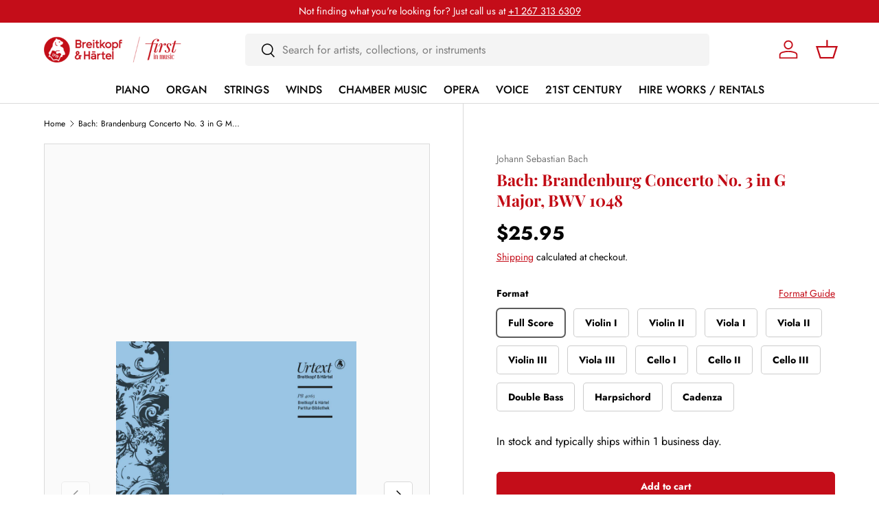

--- FILE ---
content_type: text/html; charset=utf-8
request_url: https://www.breitkopf.us/products/bach-brandenburg-concerto-no-3-in-g-major-bwv-1048-breitkopf
body_size: 31979
content:
<!doctype html>
<html class="no-js" lang="en" dir="ltr">
<head><meta charset="utf-8">
<meta name="viewport" content="width=device-width,initial-scale=1">
<title>Bach: Brandenburg Concerto No. 3 in G Major, BWV 1048 &ndash; Breitkopf US</title><link rel="canonical" href="https://www.breitkopf.us/products/bach-brandenburg-concerto-no-3-in-g-major-bwv-1048-breitkopf"><link rel="icon" href="//www.breitkopf.us/cdn/shop/files/favicon-32x32.png?crop=center&height=48&v=1673275722&width=48" type="image/png">
  <link rel="apple-touch-icon" href="//www.breitkopf.us/cdn/shop/files/favicon-32x32.png?crop=center&height=180&v=1673275722&width=180"><meta name="description" content="Breitkopf &amp; Härtel - The aim of this combined scholarly and practical edition of the Brandenburg Concerto is to offer a state of the art performance material o…"><meta property="og:site_name" content="Breitkopf US">
<meta property="og:url" content="https://www.breitkopf.us/products/bach-brandenburg-concerto-no-3-in-g-major-bwv-1048-breitkopf">
<meta property="og:title" content="Bach: Brandenburg Concerto No. 3 in G Major, BWV 1048">
<meta property="og:type" content="product">
<meta property="og:description" content="Breitkopf &amp; Härtel - The aim of this combined scholarly and practical edition of the Brandenburg Concerto is to offer a state of the art performance material o…"><meta property="og:image" content="http://www.breitkopf.us/cdn/shop/files/ee2f83452caf0b06a7ba51ef8753975a.jpg?crop=center&height=1200&v=1751725204&width=1200">
  <meta property="og:image:secure_url" content="https://www.breitkopf.us/cdn/shop/files/ee2f83452caf0b06a7ba51ef8753975a.jpg?crop=center&height=1200&v=1751725204&width=1200">
  <meta property="og:image:width" content="1250">
  <meta property="og:image:height" content="1600"><meta property="og:price:amount" content="25.95">
  <meta property="og:price:currency" content="USD"><meta name="twitter:site" content="@BreitkopfMusic"><meta name="twitter:card" content="summary_large_image">
<meta name="twitter:title" content="Bach: Brandenburg Concerto No. 3 in G Major, BWV 1048">
<meta name="twitter:description" content="Breitkopf &amp; Härtel - The aim of this combined scholarly and practical edition of the Brandenburg Concerto is to offer a state of the art performance material o…">
<link rel="preload" href="//www.breitkopf.us/cdn/shop/t/6/assets/main.css?v=171986751195675404661717038221" as="style"><style data-shopify>
@font-face {
  font-family: Jost;
  font-weight: 400;
  font-style: normal;
  font-display: swap;
  src: url("//www.breitkopf.us/cdn/fonts/jost/jost_n4.d47a1b6347ce4a4c9f437608011273009d91f2b7.woff2") format("woff2"),
       url("//www.breitkopf.us/cdn/fonts/jost/jost_n4.791c46290e672b3f85c3d1c651ef2efa3819eadd.woff") format("woff");
}
@font-face {
  font-family: Jost;
  font-weight: 700;
  font-style: normal;
  font-display: swap;
  src: url("//www.breitkopf.us/cdn/fonts/jost/jost_n7.921dc18c13fa0b0c94c5e2517ffe06139c3615a3.woff2") format("woff2"),
       url("//www.breitkopf.us/cdn/fonts/jost/jost_n7.cbfc16c98c1e195f46c536e775e4e959c5f2f22b.woff") format("woff");
}
@font-face {
  font-family: Jost;
  font-weight: 400;
  font-style: italic;
  font-display: swap;
  src: url("//www.breitkopf.us/cdn/fonts/jost/jost_i4.b690098389649750ada222b9763d55796c5283a5.woff2") format("woff2"),
       url("//www.breitkopf.us/cdn/fonts/jost/jost_i4.fd766415a47e50b9e391ae7ec04e2ae25e7e28b0.woff") format("woff");
}
@font-face {
  font-family: Jost;
  font-weight: 700;
  font-style: italic;
  font-display: swap;
  src: url("//www.breitkopf.us/cdn/fonts/jost/jost_i7.d8201b854e41e19d7ed9b1a31fe4fe71deea6d3f.woff2") format("woff2"),
       url("//www.breitkopf.us/cdn/fonts/jost/jost_i7.eae515c34e26b6c853efddc3fc0c552e0de63757.woff") format("woff");
}
@font-face {
  font-family: "Playfair Display";
  font-weight: 700;
  font-style: normal;
  font-display: swap;
  src: url("//www.breitkopf.us/cdn/fonts/playfair_display/playfairdisplay_n7.592b3435e0fff3f50b26d410c73ae7ec893f6910.woff2") format("woff2"),
       url("//www.breitkopf.us/cdn/fonts/playfair_display/playfairdisplay_n7.998b1417dec711058cce2abb61a0b8c59066498f.woff") format("woff");
}
@font-face {
  font-family: Jost;
  font-weight: 500;
  font-style: normal;
  font-display: swap;
  src: url("//www.breitkopf.us/cdn/fonts/jost/jost_n5.7c8497861ffd15f4e1284cd221f14658b0e95d61.woff2") format("woff2"),
       url("//www.breitkopf.us/cdn/fonts/jost/jost_n5.fb6a06896db583cc2df5ba1b30d9c04383119dd9.woff") format("woff");
}
:root {
      --bg-color: 255 255 255 / 1.0;
      --bg-color-og: 255 255 255 / 1.0;
      --heading-color: 194 11 21;
      --text-color: 0 0 0;
      --text-color-og: 0 0 0;
      --scrollbar-color: 0 0 0;
      --link-color: 196 13 25;
      --link-color-og: 196 13 25;
      --star-color: 103 170 249;--swatch-border-color-default: 204 204 204;
        --swatch-border-color-active: 128 128 128;
        --swatch-card-size: 24px;
        --swatch-variant-picker-size: 64px;--color-scheme-1-bg: 244 244 244 / 1.0;
      --color-scheme-1-grad: ;
      --color-scheme-1-heading: 0 0 0;
      --color-scheme-1-text: 0 0 0;
      --color-scheme-1-btn-bg: 9 3 2;
      --color-scheme-1-btn-text: 255 255 255;
      --color-scheme-1-btn-bg-hover: 54 48 47;--color-scheme-2-bg: 73 93 99 / 1.0;
      --color-scheme-2-grad: ;
      --color-scheme-2-heading: 255 255 255;
      --color-scheme-2-text: 255 255 255;
      --color-scheme-2-btn-bg: 255 255 255;
      --color-scheme-2-btn-text: 9 3 2;
      --color-scheme-2-btn-bg-hover: 226 225 225;--color-scheme-3-bg: 250 200 205 / 1.0;
      --color-scheme-3-grad: ;
      --color-scheme-3-heading: 9 3 2;
      --color-scheme-3-text: 9 3 2;
      --color-scheme-3-btn-bg: 9 3 2;
      --color-scheme-3-btn-text: 255 255 255;
      --color-scheme-3-btn-bg-hover: 54 48 47;

      --drawer-bg-color: 255 255 255 / 1.0;
      --drawer-text-color: 9 3 2;

      --panel-bg-color: 244 244 244 / 1.0;
      --panel-heading-color: 9 3 2;
      --panel-text-color: 9 3 2;

      --in-stock-text-color: 44 126 63;
      --low-stock-text-color: 210 134 26;
      --very-low-stock-text-color: 180 12 28;
      --no-stock-text-color: 119 119 119;
      --no-stock-backordered-text-color: 119 119 119;

      --error-bg-color: 252 237 238;
      --error-text-color: 180 12 28;
      --success-bg-color: 232 246 234;
      --success-text-color: 44 126 63;
      --info-bg-color: 228 237 250;
      --info-text-color: 26 102 210;

      --heading-font-family: "Playfair Display", serif;
      --heading-font-style: normal;
      --heading-font-weight: 700;
      --heading-scale-start: 4;

      --navigation-font-family: Jost, sans-serif;
      --navigation-font-style: normal;
      --navigation-font-weight: 500;--heading-text-transform: none;
--subheading-text-transform: none;
      --body-font-family: Jost, sans-serif;
      --body-font-style: normal;
      --body-font-weight: 400;
      --body-font-size: 16;

      --section-gap: 64;
      --heading-gap: calc(8 * var(--space-unit));--grid-column-gap: 20px;--btn-bg-color: 196 13 25;
      --btn-bg-hover-color: 209 61 71;
      --btn-text-color: 255 255 255;
      --btn-bg-color-og: 196 13 25;
      --btn-text-color-og: 255 255 255;
      --btn-alt-bg-color: 255 255 255;
      --btn-alt-bg-alpha: 1.0;
      --btn-alt-text-color: 9 3 2;
      --btn-border-width: 1px;
      --btn-padding-y: 12px;

      
      --btn-border-radius: 5px;
      

      --btn-lg-border-radius: 50%;
      --btn-icon-border-radius: 50%;
      --input-with-btn-inner-radius: var(--btn-border-radius);

      --input-bg-color: 255 255 255 / 1.0;
      --input-text-color: 0 0 0;
      --input-border-width: 1px;
      --input-border-radius: 4px;
      --textarea-border-radius: 4px;
      --input-border-radius: 5px;
      --input-bg-color-diff-3: #f7f7f7;
      --input-bg-color-diff-6: #f0f0f0;

      --modal-border-radius: 0px;
      --modal-overlay-color: 0 0 0;
      --modal-overlay-opacity: 0.4;
      --drawer-border-radius: 0px;
      --overlay-border-radius: 0px;--custom-label-bg-color: 35 2 46;
      --custom-label-text-color: 255 255 255;--sale-label-bg-color: 247 23 53;
      --sale-label-text-color: 255 255 255;--sold-out-label-bg-color: 73 93 99;
      --sold-out-label-text-color: 255 255 255;--new-label-bg-color: 250 200 205;
      --new-label-text-color: 9 3 2;--preorder-label-bg-color: 103 170 249;
      --preorder-label-text-color: 255 255 255;

      --page-width: 1590px;
      --gutter-sm: 20px;
      --gutter-md: 32px;
      --gutter-lg: 64px;

      --payment-terms-bg-color: #ffffff;

      --coll-card-bg-color: #f7f7f7;
      --coll-card-border-color: #f2f2f2;
        
          --aos-animate-duration: 0.6s;
        

        
          --aos-min-width: 0;
        
      

      --reading-width: 48em;
    }

    @media (max-width: 769px) {
      :root {
        --reading-width: 36em;
      }
    }
  </style><link rel="stylesheet" href="//www.breitkopf.us/cdn/shop/t/6/assets/main.css?v=171986751195675404661717038221">
  <script src="//www.breitkopf.us/cdn/shop/t/6/assets/main.js?v=2414140005931730311717038221" defer="defer"></script><link rel="preload" href="//www.breitkopf.us/cdn/fonts/jost/jost_n4.d47a1b6347ce4a4c9f437608011273009d91f2b7.woff2" as="font" type="font/woff2" crossorigin fetchpriority="high"><link rel="preload" href="//www.breitkopf.us/cdn/fonts/playfair_display/playfairdisplay_n7.592b3435e0fff3f50b26d410c73ae7ec893f6910.woff2" as="font" type="font/woff2" crossorigin fetchpriority="high"><script>window.performance && window.performance.mark && window.performance.mark('shopify.content_for_header.start');</script><meta id="shopify-digital-wallet" name="shopify-digital-wallet" content="/69481627934/digital_wallets/dialog">
<meta name="shopify-checkout-api-token" content="149714e76bdef7a9a7fbc50791f01b06">
<meta id="in-context-paypal-metadata" data-shop-id="69481627934" data-venmo-supported="false" data-environment="production" data-locale="en_US" data-paypal-v4="true" data-currency="USD">
<link rel="alternate" hreflang="x-default" href="https://www.breitkopf.us/products/bach-brandenburg-concerto-no-3-in-g-major-bwv-1048-breitkopf">
<link rel="alternate" hreflang="fr" href="https://www.breitkopf.us/fr/products/bach-brandenburg-concerto-no-3-in-g-major-bwv-1048-breitkopf">
<link rel="alternate" hreflang="pt" href="https://www.breitkopf.us/pt/products/bach-brandenburg-concerto-no-3-in-g-major-bwv-1048-breitkopf">
<link rel="alternate" hreflang="es" href="https://www.breitkopf.us/es/products/bach-brandenburg-concerto-no-3-in-g-major-bwv-1048-breitkopf">
<link rel="alternate" type="application/json+oembed" href="https://www.breitkopf.us/products/bach-brandenburg-concerto-no-3-in-g-major-bwv-1048-breitkopf.oembed">
<script async="async" src="/checkouts/internal/preloads.js?locale=en-US"></script>
<script id="apple-pay-shop-capabilities" type="application/json">{"shopId":69481627934,"countryCode":"US","currencyCode":"USD","merchantCapabilities":["supports3DS"],"merchantId":"gid:\/\/shopify\/Shop\/69481627934","merchantName":"Breitkopf US","requiredBillingContactFields":["postalAddress","email","phone"],"requiredShippingContactFields":["postalAddress","email","phone"],"shippingType":"shipping","supportedNetworks":["visa","masterCard","amex","discover","elo","jcb"],"total":{"type":"pending","label":"Breitkopf US","amount":"1.00"},"shopifyPaymentsEnabled":true,"supportsSubscriptions":true}</script>
<script id="shopify-features" type="application/json">{"accessToken":"149714e76bdef7a9a7fbc50791f01b06","betas":["rich-media-storefront-analytics"],"domain":"www.breitkopf.us","predictiveSearch":true,"shopId":69481627934,"locale":"en"}</script>
<script>var Shopify = Shopify || {};
Shopify.shop = "breitkopf-us.myshopify.com";
Shopify.locale = "en";
Shopify.currency = {"active":"USD","rate":"1.0"};
Shopify.country = "US";
Shopify.theme = {"name":"[EC - Live] Enterprise - 6.7.24","id":167909589278,"schema_name":"Enterprise","schema_version":"1.5.1","theme_store_id":1657,"role":"main"};
Shopify.theme.handle = "null";
Shopify.theme.style = {"id":null,"handle":null};
Shopify.cdnHost = "www.breitkopf.us/cdn";
Shopify.routes = Shopify.routes || {};
Shopify.routes.root = "/";</script>
<script type="module">!function(o){(o.Shopify=o.Shopify||{}).modules=!0}(window);</script>
<script>!function(o){function n(){var o=[];function n(){o.push(Array.prototype.slice.apply(arguments))}return n.q=o,n}var t=o.Shopify=o.Shopify||{};t.loadFeatures=n(),t.autoloadFeatures=n()}(window);</script>
<script id="shop-js-analytics" type="application/json">{"pageType":"product"}</script>
<script defer="defer" async type="module" src="//www.breitkopf.us/cdn/shopifycloud/shop-js/modules/v2/client.init-shop-cart-sync_D0dqhulL.en.esm.js"></script>
<script defer="defer" async type="module" src="//www.breitkopf.us/cdn/shopifycloud/shop-js/modules/v2/chunk.common_CpVO7qML.esm.js"></script>
<script type="module">
  await import("//www.breitkopf.us/cdn/shopifycloud/shop-js/modules/v2/client.init-shop-cart-sync_D0dqhulL.en.esm.js");
await import("//www.breitkopf.us/cdn/shopifycloud/shop-js/modules/v2/chunk.common_CpVO7qML.esm.js");

  window.Shopify.SignInWithShop?.initShopCartSync?.({"fedCMEnabled":true,"windoidEnabled":true});

</script>
<script id="__st">var __st={"a":69481627934,"offset":-18000,"reqid":"c8df2fd5-92bf-4740-9ee1-0c435e6cef37-1764745488","pageurl":"www.breitkopf.us\/products\/bach-brandenburg-concerto-no-3-in-g-major-bwv-1048-breitkopf","u":"dd184736da25","p":"product","rtyp":"product","rid":8053208187166};</script>
<script>window.ShopifyPaypalV4VisibilityTracking = true;</script>
<script id="captcha-bootstrap">!function(){'use strict';const t='contact',e='account',n='new_comment',o=[[t,t],['blogs',n],['comments',n],[t,'customer']],c=[[e,'customer_login'],[e,'guest_login'],[e,'recover_customer_password'],[e,'create_customer']],r=t=>t.map((([t,e])=>`form[action*='/${t}']:not([data-nocaptcha='true']) input[name='form_type'][value='${e}']`)).join(','),a=t=>()=>t?[...document.querySelectorAll(t)].map((t=>t.form)):[];function s(){const t=[...o],e=r(t);return a(e)}const i='password',u='form_key',d=['recaptcha-v3-token','g-recaptcha-response','h-captcha-response',i],f=()=>{try{return window.sessionStorage}catch{return}},m='__shopify_v',_=t=>t.elements[u];function p(t,e,n=!1){try{const o=window.sessionStorage,c=JSON.parse(o.getItem(e)),{data:r}=function(t){const{data:e,action:n}=t;return t[m]||n?{data:e,action:n}:{data:t,action:n}}(c);for(const[e,n]of Object.entries(r))t.elements[e]&&(t.elements[e].value=n);n&&o.removeItem(e)}catch(o){console.error('form repopulation failed',{error:o})}}const l='form_type',E='cptcha';function T(t){t.dataset[E]=!0}const w=window,h=w.document,L='Shopify',v='ce_forms',y='captcha';let A=!1;((t,e)=>{const n=(g='f06e6c50-85a8-45c8-87d0-21a2b65856fe',I='https://cdn.shopify.com/shopifycloud/storefront-forms-hcaptcha/ce_storefront_forms_captcha_hcaptcha.v1.5.2.iife.js',D={infoText:'Protected by hCaptcha',privacyText:'Privacy',termsText:'Terms'},(t,e,n)=>{const o=w[L][v],c=o.bindForm;if(c)return c(t,g,e,D).then(n);var r;o.q.push([[t,g,e,D],n]),r=I,A||(h.body.append(Object.assign(h.createElement('script'),{id:'captcha-provider',async:!0,src:r})),A=!0)});var g,I,D;w[L]=w[L]||{},w[L][v]=w[L][v]||{},w[L][v].q=[],w[L][y]=w[L][y]||{},w[L][y].protect=function(t,e){n(t,void 0,e),T(t)},Object.freeze(w[L][y]),function(t,e,n,w,h,L){const[v,y,A,g]=function(t,e,n){const i=e?o:[],u=t?c:[],d=[...i,...u],f=r(d),m=r(i),_=r(d.filter((([t,e])=>n.includes(e))));return[a(f),a(m),a(_),s()]}(w,h,L),I=t=>{const e=t.target;return e instanceof HTMLFormElement?e:e&&e.form},D=t=>v().includes(t);t.addEventListener('submit',(t=>{const e=I(t);if(!e)return;const n=D(e)&&!e.dataset.hcaptchaBound&&!e.dataset.recaptchaBound,o=_(e),c=g().includes(e)&&(!o||!o.value);(n||c)&&t.preventDefault(),c&&!n&&(function(t){try{if(!f())return;!function(t){const e=f();if(!e)return;const n=_(t);if(!n)return;const o=n.value;o&&e.removeItem(o)}(t);const e=Array.from(Array(32),(()=>Math.random().toString(36)[2])).join('');!function(t,e){_(t)||t.append(Object.assign(document.createElement('input'),{type:'hidden',name:u})),t.elements[u].value=e}(t,e),function(t,e){const n=f();if(!n)return;const o=[...t.querySelectorAll(`input[type='${i}']`)].map((({name:t})=>t)),c=[...d,...o],r={};for(const[a,s]of new FormData(t).entries())c.includes(a)||(r[a]=s);n.setItem(e,JSON.stringify({[m]:1,action:t.action,data:r}))}(t,e)}catch(e){console.error('failed to persist form',e)}}(e),e.submit())}));const S=(t,e)=>{t&&!t.dataset[E]&&(n(t,e.some((e=>e===t))),T(t))};for(const o of['focusin','change'])t.addEventListener(o,(t=>{const e=I(t);D(e)&&S(e,y())}));const B=e.get('form_key'),M=e.get(l),P=B&&M;t.addEventListener('DOMContentLoaded',(()=>{const t=y();if(P)for(const e of t)e.elements[l].value===M&&p(e,B);[...new Set([...A(),...v().filter((t=>'true'===t.dataset.shopifyCaptcha))])].forEach((e=>S(e,t)))}))}(h,new URLSearchParams(w.location.search),n,t,e,['guest_login'])})(!0,!0)}();</script>
<script integrity="sha256-52AcMU7V7pcBOXWImdc/TAGTFKeNjmkeM1Pvks/DTgc=" data-source-attribution="shopify.loadfeatures" defer="defer" src="//www.breitkopf.us/cdn/shopifycloud/storefront/assets/storefront/load_feature-81c60534.js" crossorigin="anonymous"></script>
<script data-source-attribution="shopify.dynamic_checkout.dynamic.init">var Shopify=Shopify||{};Shopify.PaymentButton=Shopify.PaymentButton||{isStorefrontPortableWallets:!0,init:function(){window.Shopify.PaymentButton.init=function(){};var t=document.createElement("script");t.src="https://www.breitkopf.us/cdn/shopifycloud/portable-wallets/latest/portable-wallets.en.js",t.type="module",document.head.appendChild(t)}};
</script>
<script data-source-attribution="shopify.dynamic_checkout.buyer_consent">
  function portableWalletsHideBuyerConsent(e){var t=document.getElementById("shopify-buyer-consent"),n=document.getElementById("shopify-subscription-policy-button");t&&n&&(t.classList.add("hidden"),t.setAttribute("aria-hidden","true"),n.removeEventListener("click",e))}function portableWalletsShowBuyerConsent(e){var t=document.getElementById("shopify-buyer-consent"),n=document.getElementById("shopify-subscription-policy-button");t&&n&&(t.classList.remove("hidden"),t.removeAttribute("aria-hidden"),n.addEventListener("click",e))}window.Shopify?.PaymentButton&&(window.Shopify.PaymentButton.hideBuyerConsent=portableWalletsHideBuyerConsent,window.Shopify.PaymentButton.showBuyerConsent=portableWalletsShowBuyerConsent);
</script>
<script data-source-attribution="shopify.dynamic_checkout.cart.bootstrap">document.addEventListener("DOMContentLoaded",(function(){function t(){return document.querySelector("shopify-accelerated-checkout-cart, shopify-accelerated-checkout")}if(t())Shopify.PaymentButton.init();else{new MutationObserver((function(e,n){t()&&(Shopify.PaymentButton.init(),n.disconnect())})).observe(document.body,{childList:!0,subtree:!0})}}));
</script>
<link id="shopify-accelerated-checkout-styles" rel="stylesheet" media="screen" href="https://www.breitkopf.us/cdn/shopifycloud/portable-wallets/latest/accelerated-checkout-backwards-compat.css" crossorigin="anonymous">
<style id="shopify-accelerated-checkout-cart">
        #shopify-buyer-consent {
  margin-top: 1em;
  display: inline-block;
  width: 100%;
}

#shopify-buyer-consent.hidden {
  display: none;
}

#shopify-subscription-policy-button {
  background: none;
  border: none;
  padding: 0;
  text-decoration: underline;
  font-size: inherit;
  cursor: pointer;
}

#shopify-subscription-policy-button::before {
  box-shadow: none;
}

      </style>
<script id="sections-script" data-sections="header,footer" defer="defer" src="//www.breitkopf.us/cdn/shop/t/6/compiled_assets/scripts.js?12971"></script>
<script>window.performance && window.performance.mark && window.performance.mark('shopify.content_for_header.end');</script>

    <script src="//www.breitkopf.us/cdn/shop/t/6/assets/animate-on-scroll.js?v=15249566486942820451717038221" defer="defer"></script>
    <link rel="stylesheet" href="//www.breitkopf.us/cdn/shop/t/6/assets/animate-on-scroll.css?v=116194678796051782541717038221">
  

  <script>document.documentElement.className = document.documentElement.className.replace('no-js', 'js');</script><!-- CC Custom Head Start --><!-- CC Custom Head End --><link href="https://monorail-edge.shopifysvc.com" rel="dns-prefetch">
<script>(function(){if ("sendBeacon" in navigator && "performance" in window) {try {var session_token_from_headers = performance.getEntriesByType('navigation')[0].serverTiming.find(x => x.name == '_s').description;} catch {var session_token_from_headers = undefined;}var session_cookie_matches = document.cookie.match(/_shopify_s=([^;]*)/);var session_token_from_cookie = session_cookie_matches && session_cookie_matches.length === 2 ? session_cookie_matches[1] : "";var session_token = session_token_from_headers || session_token_from_cookie || "";function handle_abandonment_event(e) {var entries = performance.getEntries().filter(function(entry) {return /monorail-edge.shopifysvc.com/.test(entry.name);});if (!window.abandonment_tracked && entries.length === 0) {window.abandonment_tracked = true;var currentMs = Date.now();var navigation_start = performance.timing.navigationStart;var payload = {shop_id: 69481627934,url: window.location.href,navigation_start,duration: currentMs - navigation_start,session_token,page_type: "product"};window.navigator.sendBeacon("https://monorail-edge.shopifysvc.com/v1/produce", JSON.stringify({schema_id: "online_store_buyer_site_abandonment/1.1",payload: payload,metadata: {event_created_at_ms: currentMs,event_sent_at_ms: currentMs}}));}}window.addEventListener('pagehide', handle_abandonment_event);}}());</script>
<script id="web-pixels-manager-setup">(function e(e,d,r,n,o){if(void 0===o&&(o={}),!Boolean(null===(a=null===(i=window.Shopify)||void 0===i?void 0:i.analytics)||void 0===a?void 0:a.replayQueue)){var i,a;window.Shopify=window.Shopify||{};var t=window.Shopify;t.analytics=t.analytics||{};var s=t.analytics;s.replayQueue=[],s.publish=function(e,d,r){return s.replayQueue.push([e,d,r]),!0};try{self.performance.mark("wpm:start")}catch(e){}var l=function(){var e={modern:/Edge?\/(1{2}[4-9]|1[2-9]\d|[2-9]\d{2}|\d{4,})\.\d+(\.\d+|)|Firefox\/(1{2}[4-9]|1[2-9]\d|[2-9]\d{2}|\d{4,})\.\d+(\.\d+|)|Chrom(ium|e)\/(9{2}|\d{3,})\.\d+(\.\d+|)|(Maci|X1{2}).+ Version\/(15\.\d+|(1[6-9]|[2-9]\d|\d{3,})\.\d+)([,.]\d+|)( \(\w+\)|)( Mobile\/\w+|) Safari\/|Chrome.+OPR\/(9{2}|\d{3,})\.\d+\.\d+|(CPU[ +]OS|iPhone[ +]OS|CPU[ +]iPhone|CPU IPhone OS|CPU iPad OS)[ +]+(15[._]\d+|(1[6-9]|[2-9]\d|\d{3,})[._]\d+)([._]\d+|)|Android:?[ /-](13[3-9]|1[4-9]\d|[2-9]\d{2}|\d{4,})(\.\d+|)(\.\d+|)|Android.+Firefox\/(13[5-9]|1[4-9]\d|[2-9]\d{2}|\d{4,})\.\d+(\.\d+|)|Android.+Chrom(ium|e)\/(13[3-9]|1[4-9]\d|[2-9]\d{2}|\d{4,})\.\d+(\.\d+|)|SamsungBrowser\/([2-9]\d|\d{3,})\.\d+/,legacy:/Edge?\/(1[6-9]|[2-9]\d|\d{3,})\.\d+(\.\d+|)|Firefox\/(5[4-9]|[6-9]\d|\d{3,})\.\d+(\.\d+|)|Chrom(ium|e)\/(5[1-9]|[6-9]\d|\d{3,})\.\d+(\.\d+|)([\d.]+$|.*Safari\/(?![\d.]+ Edge\/[\d.]+$))|(Maci|X1{2}).+ Version\/(10\.\d+|(1[1-9]|[2-9]\d|\d{3,})\.\d+)([,.]\d+|)( \(\w+\)|)( Mobile\/\w+|) Safari\/|Chrome.+OPR\/(3[89]|[4-9]\d|\d{3,})\.\d+\.\d+|(CPU[ +]OS|iPhone[ +]OS|CPU[ +]iPhone|CPU IPhone OS|CPU iPad OS)[ +]+(10[._]\d+|(1[1-9]|[2-9]\d|\d{3,})[._]\d+)([._]\d+|)|Android:?[ /-](13[3-9]|1[4-9]\d|[2-9]\d{2}|\d{4,})(\.\d+|)(\.\d+|)|Mobile Safari.+OPR\/([89]\d|\d{3,})\.\d+\.\d+|Android.+Firefox\/(13[5-9]|1[4-9]\d|[2-9]\d{2}|\d{4,})\.\d+(\.\d+|)|Android.+Chrom(ium|e)\/(13[3-9]|1[4-9]\d|[2-9]\d{2}|\d{4,})\.\d+(\.\d+|)|Android.+(UC? ?Browser|UCWEB|U3)[ /]?(15\.([5-9]|\d{2,})|(1[6-9]|[2-9]\d|\d{3,})\.\d+)\.\d+|SamsungBrowser\/(5\.\d+|([6-9]|\d{2,})\.\d+)|Android.+MQ{2}Browser\/(14(\.(9|\d{2,})|)|(1[5-9]|[2-9]\d|\d{3,})(\.\d+|))(\.\d+|)|K[Aa][Ii]OS\/(3\.\d+|([4-9]|\d{2,})\.\d+)(\.\d+|)/},d=e.modern,r=e.legacy,n=navigator.userAgent;return n.match(d)?"modern":n.match(r)?"legacy":"unknown"}(),u="modern"===l?"modern":"legacy",c=(null!=n?n:{modern:"",legacy:""})[u],f=function(e){return[e.baseUrl,"/wpm","/b",e.hashVersion,"modern"===e.buildTarget?"m":"l",".js"].join("")}({baseUrl:d,hashVersion:r,buildTarget:u}),m=function(e){var d=e.version,r=e.bundleTarget,n=e.surface,o=e.pageUrl,i=e.monorailEndpoint;return{emit:function(e){var a=e.status,t=e.errorMsg,s=(new Date).getTime(),l=JSON.stringify({metadata:{event_sent_at_ms:s},events:[{schema_id:"web_pixels_manager_load/3.1",payload:{version:d,bundle_target:r,page_url:o,status:a,surface:n,error_msg:t},metadata:{event_created_at_ms:s}}]});if(!i)return console&&console.warn&&console.warn("[Web Pixels Manager] No Monorail endpoint provided, skipping logging."),!1;try{return self.navigator.sendBeacon.bind(self.navigator)(i,l)}catch(e){}var u=new XMLHttpRequest;try{return u.open("POST",i,!0),u.setRequestHeader("Content-Type","text/plain"),u.send(l),!0}catch(e){return console&&console.warn&&console.warn("[Web Pixels Manager] Got an unhandled error while logging to Monorail."),!1}}}}({version:r,bundleTarget:l,surface:e.surface,pageUrl:self.location.href,monorailEndpoint:e.monorailEndpoint});try{o.browserTarget=l,function(e){var d=e.src,r=e.async,n=void 0===r||r,o=e.onload,i=e.onerror,a=e.sri,t=e.scriptDataAttributes,s=void 0===t?{}:t,l=document.createElement("script"),u=document.querySelector("head"),c=document.querySelector("body");if(l.async=n,l.src=d,a&&(l.integrity=a,l.crossOrigin="anonymous"),s)for(var f in s)if(Object.prototype.hasOwnProperty.call(s,f))try{l.dataset[f]=s[f]}catch(e){}if(o&&l.addEventListener("load",o),i&&l.addEventListener("error",i),u)u.appendChild(l);else{if(!c)throw new Error("Did not find a head or body element to append the script");c.appendChild(l)}}({src:f,async:!0,onload:function(){if(!function(){var e,d;return Boolean(null===(d=null===(e=window.Shopify)||void 0===e?void 0:e.analytics)||void 0===d?void 0:d.initialized)}()){var d=window.webPixelsManager.init(e)||void 0;if(d){var r=window.Shopify.analytics;r.replayQueue.forEach((function(e){var r=e[0],n=e[1],o=e[2];d.publishCustomEvent(r,n,o)})),r.replayQueue=[],r.publish=d.publishCustomEvent,r.visitor=d.visitor,r.initialized=!0}}},onerror:function(){return m.emit({status:"failed",errorMsg:"".concat(f," has failed to load")})},sri:function(e){var d=/^sha384-[A-Za-z0-9+/=]+$/;return"string"==typeof e&&d.test(e)}(c)?c:"",scriptDataAttributes:o}),m.emit({status:"loading"})}catch(e){m.emit({status:"failed",errorMsg:(null==e?void 0:e.message)||"Unknown error"})}}})({shopId: 69481627934,storefrontBaseUrl: "https://www.breitkopf.us",extensionsBaseUrl: "https://extensions.shopifycdn.com/cdn/shopifycloud/web-pixels-manager",monorailEndpoint: "https://monorail-edge.shopifysvc.com/unstable/produce_batch",surface: "storefront-renderer",enabledBetaFlags: ["2dca8a86"],webPixelsConfigList: [{"id":"788234526","configuration":"{\"config\":\"{\\\"pixel_id\\\":\\\"G-5DBE2QKLR4\\\",\\\"gtag_events\\\":[{\\\"type\\\":\\\"begin_checkout\\\",\\\"action_label\\\":\\\"G-5DBE2QKLR4\\\"},{\\\"type\\\":\\\"search\\\",\\\"action_label\\\":\\\"G-5DBE2QKLR4\\\"},{\\\"type\\\":\\\"view_item\\\",\\\"action_label\\\":\\\"G-5DBE2QKLR4\\\"},{\\\"type\\\":\\\"purchase\\\",\\\"action_label\\\":\\\"G-5DBE2QKLR4\\\"},{\\\"type\\\":\\\"page_view\\\",\\\"action_label\\\":\\\"G-5DBE2QKLR4\\\"},{\\\"type\\\":\\\"add_payment_info\\\",\\\"action_label\\\":\\\"G-5DBE2QKLR4\\\"},{\\\"type\\\":\\\"add_to_cart\\\",\\\"action_label\\\":\\\"G-5DBE2QKLR4\\\"}],\\\"enable_monitoring_mode\\\":false}\"}","eventPayloadVersion":"v1","runtimeContext":"OPEN","scriptVersion":"b2a88bafab3e21179ed38636efcd8a93","type":"APP","apiClientId":1780363,"privacyPurposes":[],"dataSharingAdjustments":{"protectedCustomerApprovalScopes":["read_customer_address","read_customer_email","read_customer_name","read_customer_personal_data","read_customer_phone"]}},{"id":"143229214","eventPayloadVersion":"v1","runtimeContext":"LAX","scriptVersion":"1","type":"CUSTOM","privacyPurposes":["ANALYTICS"],"name":"Google Analytics tag (migrated)"},{"id":"shopify-app-pixel","configuration":"{}","eventPayloadVersion":"v1","runtimeContext":"STRICT","scriptVersion":"0450","apiClientId":"shopify-pixel","type":"APP","privacyPurposes":["ANALYTICS","MARKETING"]},{"id":"shopify-custom-pixel","eventPayloadVersion":"v1","runtimeContext":"LAX","scriptVersion":"0450","apiClientId":"shopify-pixel","type":"CUSTOM","privacyPurposes":["ANALYTICS","MARKETING"]}],isMerchantRequest: false,initData: {"shop":{"name":"Breitkopf US","paymentSettings":{"currencyCode":"USD"},"myshopifyDomain":"breitkopf-us.myshopify.com","countryCode":"US","storefrontUrl":"https:\/\/www.breitkopf.us"},"customer":null,"cart":null,"checkout":null,"productVariants":[{"price":{"amount":25.95,"currencyCode":"USD"},"product":{"title":"Bach: Brandenburg Concerto No. 3 in G Major, BWV 1048","vendor":"Breitkopf \u0026 Härtel","id":"8053208187166","untranslatedTitle":"Bach: Brandenburg Concerto No. 3 in G Major, BWV 1048","url":"\/products\/bach-brandenburg-concerto-no-3-in-g-major-bwv-1048-breitkopf","type":""},"id":"44191014912286","image":{"src":"\/\/www.breitkopf.us\/cdn\/shop\/files\/ee2f83452caf0b06a7ba51ef8753975a.jpg?v=1751725204"},"sku":"PB4065","title":"Full Score","untranslatedTitle":"Full Score"},{"price":{"amount":9.95,"currencyCode":"USD"},"product":{"title":"Bach: Brandenburg Concerto No. 3 in G Major, BWV 1048","vendor":"Breitkopf \u0026 Härtel","id":"8053208187166","untranslatedTitle":"Bach: Brandenburg Concerto No. 3 in G Major, BWV 1048","url":"\/products\/bach-brandenburg-concerto-no-3-in-g-major-bwv-1048-breitkopf","type":""},"id":"44198565151006","image":{"src":"\/\/www.breitkopf.us\/cdn\/shop\/files\/fd7c01083414ac39f2a3cccbbd8e6c69.jpg?v=1751725204"},"sku":"OB4065-15","title":"Violin I","untranslatedTitle":"Violin I"},{"price":{"amount":9.95,"currencyCode":"USD"},"product":{"title":"Bach: Brandenburg Concerto No. 3 in G Major, BWV 1048","vendor":"Breitkopf \u0026 Härtel","id":"8053208187166","untranslatedTitle":"Bach: Brandenburg Concerto No. 3 in G Major, BWV 1048","url":"\/products\/bach-brandenburg-concerto-no-3-in-g-major-bwv-1048-breitkopf","type":""},"id":"44198564987166","image":{"src":"\/\/www.breitkopf.us\/cdn\/shop\/files\/ea2f596074250a5d9faeea90a61cff01.jpg?v=1751725205"},"sku":"OB4065-16","title":"Violin II","untranslatedTitle":"Violin II"},{"price":{"amount":9.95,"currencyCode":"USD"},"product":{"title":"Bach: Brandenburg Concerto No. 3 in G Major, BWV 1048","vendor":"Breitkopf \u0026 Härtel","id":"8053208187166","untranslatedTitle":"Bach: Brandenburg Concerto No. 3 in G Major, BWV 1048","url":"\/products\/bach-brandenburg-concerto-no-3-in-g-major-bwv-1048-breitkopf","type":""},"id":"44198824902942","image":{"src":"\/\/www.breitkopf.us\/cdn\/shop\/files\/4d70fe22089e6166ab39586794dc33f3.jpg?v=1751725204"},"sku":"OB4065-19","title":"Viola I","untranslatedTitle":"Viola I"},{"price":{"amount":9.95,"currencyCode":"USD"},"product":{"title":"Bach: Brandenburg Concerto No. 3 in G Major, BWV 1048","vendor":"Breitkopf \u0026 Härtel","id":"8053208187166","untranslatedTitle":"Bach: Brandenburg Concerto No. 3 in G Major, BWV 1048","url":"\/products\/bach-brandenburg-concerto-no-3-in-g-major-bwv-1048-breitkopf","type":""},"id":"44198565052702","image":{"src":"\/\/www.breitkopf.us\/cdn\/shop\/files\/3e6e3bad75063376e925a4f95cf240f3.jpg?v=1751725204"},"sku":"OB4065-20","title":"Viola II","untranslatedTitle":"Viola II"},{"price":{"amount":9.95,"currencyCode":"USD"},"product":{"title":"Bach: Brandenburg Concerto No. 3 in G Major, BWV 1048","vendor":"Breitkopf \u0026 Härtel","id":"8053208187166","untranslatedTitle":"Bach: Brandenburg Concerto No. 3 in G Major, BWV 1048","url":"\/products\/bach-brandenburg-concerto-no-3-in-g-major-bwv-1048-breitkopf","type":""},"id":"44198825394462","image":{"src":"\/\/www.breitkopf.us\/cdn\/shop\/files\/05e4b0c9903581f4da1a851afc9574ce.jpg?v=1751725204"},"sku":"OB4065-17","title":"Violin III","untranslatedTitle":"Violin III"},{"price":{"amount":9.95,"currencyCode":"USD"},"product":{"title":"Bach: Brandenburg Concerto No. 3 in G Major, BWV 1048","vendor":"Breitkopf \u0026 Härtel","id":"8053208187166","untranslatedTitle":"Bach: Brandenburg Concerto No. 3 in G Major, BWV 1048","url":"\/products\/bach-brandenburg-concerto-no-3-in-g-major-bwv-1048-breitkopf","type":""},"id":"44198565183774","image":{"src":"\/\/www.breitkopf.us\/cdn\/shop\/files\/697935c703f85c8552ff99623633f98b.jpg?v=1751725205"},"sku":"OB4065-21","title":"Viola III","untranslatedTitle":"Viola III"},{"price":{"amount":9.95,"currencyCode":"USD"},"product":{"title":"Bach: Brandenburg Concerto No. 3 in G Major, BWV 1048","vendor":"Breitkopf \u0026 Härtel","id":"8053208187166","untranslatedTitle":"Bach: Brandenburg Concerto No. 3 in G Major, BWV 1048","url":"\/products\/bach-brandenburg-concerto-no-3-in-g-major-bwv-1048-breitkopf","type":""},"id":"44198565249310","image":{"src":"\/\/www.breitkopf.us\/cdn\/shop\/files\/0bf534c93ebcd1bd77e9c71a41134df8.jpg?v=1751725205"},"sku":"OB4065-23","title":"Cello I","untranslatedTitle":"Cello I"},{"price":{"amount":9.95,"currencyCode":"USD"},"product":{"title":"Bach: Brandenburg Concerto No. 3 in G Major, BWV 1048","vendor":"Breitkopf \u0026 Härtel","id":"8053208187166","untranslatedTitle":"Bach: Brandenburg Concerto No. 3 in G Major, BWV 1048","url":"\/products\/bach-brandenburg-concerto-no-3-in-g-major-bwv-1048-breitkopf","type":""},"id":"44198565118238","image":{"src":"\/\/www.breitkopf.us\/cdn\/shop\/files\/aceb7cb756282fa58c1b8d3cf2bb670e.jpg?v=1751725205"},"sku":"OB4065-24","title":"Cello II","untranslatedTitle":"Cello II"},{"price":{"amount":9.95,"currencyCode":"USD"},"product":{"title":"Bach: Brandenburg Concerto No. 3 in G Major, BWV 1048","vendor":"Breitkopf \u0026 Härtel","id":"8053208187166","untranslatedTitle":"Bach: Brandenburg Concerto No. 3 in G Major, BWV 1048","url":"\/products\/bach-brandenburg-concerto-no-3-in-g-major-bwv-1048-breitkopf","type":""},"id":"44198825001246","image":{"src":"\/\/www.breitkopf.us\/cdn\/shop\/files\/66c6ba136d8d7b34eb6891191b99de35.jpg?v=1751725205"},"sku":"OB4065-25","title":"Cello III","untranslatedTitle":"Cello III"},{"price":{"amount":9.95,"currencyCode":"USD"},"product":{"title":"Bach: Brandenburg Concerto No. 3 in G Major, BWV 1048","vendor":"Breitkopf \u0026 Härtel","id":"8053208187166","untranslatedTitle":"Bach: Brandenburg Concerto No. 3 in G Major, BWV 1048","url":"\/products\/bach-brandenburg-concerto-no-3-in-g-major-bwv-1048-breitkopf","type":""},"id":"44198566199582","image":{"src":"\/\/www.breitkopf.us\/cdn\/shop\/files\/f694229afdb8ad14673b69e5d059c387.jpg?v=1751725205"},"sku":"OB4065-27","title":"Double Bass","untranslatedTitle":"Double Bass"},{"price":{"amount":12.95,"currencyCode":"USD"},"product":{"title":"Bach: Brandenburg Concerto No. 3 in G Major, BWV 1048","vendor":"Breitkopf \u0026 Härtel","id":"8053208187166","untranslatedTitle":"Bach: Brandenburg Concerto No. 3 in G Major, BWV 1048","url":"\/products\/bach-brandenburg-concerto-no-3-in-g-major-bwv-1048-breitkopf","type":""},"id":"44198564921630","image":{"src":"\/\/www.breitkopf.us\/cdn\/shop\/files\/de48eca4eae9d534af19a3ab9159e7c1.jpg?v=1751725204"},"sku":"OB4065-12","title":"Harpsichord","untranslatedTitle":"Harpsichord"},{"price":{"amount":12.95,"currencyCode":"USD"},"product":{"title":"Bach: Brandenburg Concerto No. 3 in G Major, BWV 1048","vendor":"Breitkopf \u0026 Härtel","id":"8053208187166","untranslatedTitle":"Bach: Brandenburg Concerto No. 3 in G Major, BWV 1048","url":"\/products\/bach-brandenburg-concerto-no-3-in-g-major-bwv-1048-breitkopf","type":""},"id":"44198565216542","image":{"src":"\/\/www.breitkopf.us\/cdn\/shop\/files\/fe014de0df821fae866bbcd72050743a.jpg?v=1751725205"},"sku":"OB4065-60","title":"Cadenza","untranslatedTitle":"Cadenza"}],"purchasingCompany":null},},"https://www.breitkopf.us/cdn","ae1676cfwd2530674p4253c800m34e853cb",{"modern":"","legacy":""},{"shopId":"69481627934","storefrontBaseUrl":"https:\/\/www.breitkopf.us","extensionBaseUrl":"https:\/\/extensions.shopifycdn.com\/cdn\/shopifycloud\/web-pixels-manager","surface":"storefront-renderer","enabledBetaFlags":"[\"2dca8a86\"]","isMerchantRequest":"false","hashVersion":"ae1676cfwd2530674p4253c800m34e853cb","publish":"custom","events":"[[\"page_viewed\",{}],[\"product_viewed\",{\"productVariant\":{\"price\":{\"amount\":25.95,\"currencyCode\":\"USD\"},\"product\":{\"title\":\"Bach: Brandenburg Concerto No. 3 in G Major, BWV 1048\",\"vendor\":\"Breitkopf \u0026 Härtel\",\"id\":\"8053208187166\",\"untranslatedTitle\":\"Bach: Brandenburg Concerto No. 3 in G Major, BWV 1048\",\"url\":\"\/products\/bach-brandenburg-concerto-no-3-in-g-major-bwv-1048-breitkopf\",\"type\":\"\"},\"id\":\"44191014912286\",\"image\":{\"src\":\"\/\/www.breitkopf.us\/cdn\/shop\/files\/ee2f83452caf0b06a7ba51ef8753975a.jpg?v=1751725204\"},\"sku\":\"PB4065\",\"title\":\"Full Score\",\"untranslatedTitle\":\"Full Score\"}}]]"});</script><script>
  window.ShopifyAnalytics = window.ShopifyAnalytics || {};
  window.ShopifyAnalytics.meta = window.ShopifyAnalytics.meta || {};
  window.ShopifyAnalytics.meta.currency = 'USD';
  var meta = {"product":{"id":8053208187166,"gid":"gid:\/\/shopify\/Product\/8053208187166","vendor":"Breitkopf \u0026 Härtel","type":"","variants":[{"id":44191014912286,"price":2595,"name":"Bach: Brandenburg Concerto No. 3 in G Major, BWV 1048 - Full Score","public_title":"Full Score","sku":"PB4065"},{"id":44198565151006,"price":995,"name":"Bach: Brandenburg Concerto No. 3 in G Major, BWV 1048 - Violin I","public_title":"Violin I","sku":"OB4065-15"},{"id":44198564987166,"price":995,"name":"Bach: Brandenburg Concerto No. 3 in G Major, BWV 1048 - Violin II","public_title":"Violin II","sku":"OB4065-16"},{"id":44198824902942,"price":995,"name":"Bach: Brandenburg Concerto No. 3 in G Major, BWV 1048 - Viola I","public_title":"Viola I","sku":"OB4065-19"},{"id":44198565052702,"price":995,"name":"Bach: Brandenburg Concerto No. 3 in G Major, BWV 1048 - Viola II","public_title":"Viola II","sku":"OB4065-20"},{"id":44198825394462,"price":995,"name":"Bach: Brandenburg Concerto No. 3 in G Major, BWV 1048 - Violin III","public_title":"Violin III","sku":"OB4065-17"},{"id":44198565183774,"price":995,"name":"Bach: Brandenburg Concerto No. 3 in G Major, BWV 1048 - Viola III","public_title":"Viola III","sku":"OB4065-21"},{"id":44198565249310,"price":995,"name":"Bach: Brandenburg Concerto No. 3 in G Major, BWV 1048 - Cello I","public_title":"Cello I","sku":"OB4065-23"},{"id":44198565118238,"price":995,"name":"Bach: Brandenburg Concerto No. 3 in G Major, BWV 1048 - Cello II","public_title":"Cello II","sku":"OB4065-24"},{"id":44198825001246,"price":995,"name":"Bach: Brandenburg Concerto No. 3 in G Major, BWV 1048 - Cello III","public_title":"Cello III","sku":"OB4065-25"},{"id":44198566199582,"price":995,"name":"Bach: Brandenburg Concerto No. 3 in G Major, BWV 1048 - Double Bass","public_title":"Double Bass","sku":"OB4065-27"},{"id":44198564921630,"price":1295,"name":"Bach: Brandenburg Concerto No. 3 in G Major, BWV 1048 - Harpsichord","public_title":"Harpsichord","sku":"OB4065-12"},{"id":44198565216542,"price":1295,"name":"Bach: Brandenburg Concerto No. 3 in G Major, BWV 1048 - Cadenza","public_title":"Cadenza","sku":"OB4065-60"}],"remote":false},"page":{"pageType":"product","resourceType":"product","resourceId":8053208187166}};
  for (var attr in meta) {
    window.ShopifyAnalytics.meta[attr] = meta[attr];
  }
</script>
<script class="analytics">
  (function () {
    var customDocumentWrite = function(content) {
      var jquery = null;

      if (window.jQuery) {
        jquery = window.jQuery;
      } else if (window.Checkout && window.Checkout.$) {
        jquery = window.Checkout.$;
      }

      if (jquery) {
        jquery('body').append(content);
      }
    };

    var hasLoggedConversion = function(token) {
      if (token) {
        return document.cookie.indexOf('loggedConversion=' + token) !== -1;
      }
      return false;
    }

    var setCookieIfConversion = function(token) {
      if (token) {
        var twoMonthsFromNow = new Date(Date.now());
        twoMonthsFromNow.setMonth(twoMonthsFromNow.getMonth() + 2);

        document.cookie = 'loggedConversion=' + token + '; expires=' + twoMonthsFromNow;
      }
    }

    var trekkie = window.ShopifyAnalytics.lib = window.trekkie = window.trekkie || [];
    if (trekkie.integrations) {
      return;
    }
    trekkie.methods = [
      'identify',
      'page',
      'ready',
      'track',
      'trackForm',
      'trackLink'
    ];
    trekkie.factory = function(method) {
      return function() {
        var args = Array.prototype.slice.call(arguments);
        args.unshift(method);
        trekkie.push(args);
        return trekkie;
      };
    };
    for (var i = 0; i < trekkie.methods.length; i++) {
      var key = trekkie.methods[i];
      trekkie[key] = trekkie.factory(key);
    }
    trekkie.load = function(config) {
      trekkie.config = config || {};
      trekkie.config.initialDocumentCookie = document.cookie;
      var first = document.getElementsByTagName('script')[0];
      var script = document.createElement('script');
      script.type = 'text/javascript';
      script.onerror = function(e) {
        var scriptFallback = document.createElement('script');
        scriptFallback.type = 'text/javascript';
        scriptFallback.onerror = function(error) {
                var Monorail = {
      produce: function produce(monorailDomain, schemaId, payload) {
        var currentMs = new Date().getTime();
        var event = {
          schema_id: schemaId,
          payload: payload,
          metadata: {
            event_created_at_ms: currentMs,
            event_sent_at_ms: currentMs
          }
        };
        return Monorail.sendRequest("https://" + monorailDomain + "/v1/produce", JSON.stringify(event));
      },
      sendRequest: function sendRequest(endpointUrl, payload) {
        // Try the sendBeacon API
        if (window && window.navigator && typeof window.navigator.sendBeacon === 'function' && typeof window.Blob === 'function' && !Monorail.isIos12()) {
          var blobData = new window.Blob([payload], {
            type: 'text/plain'
          });

          if (window.navigator.sendBeacon(endpointUrl, blobData)) {
            return true;
          } // sendBeacon was not successful

        } // XHR beacon

        var xhr = new XMLHttpRequest();

        try {
          xhr.open('POST', endpointUrl);
          xhr.setRequestHeader('Content-Type', 'text/plain');
          xhr.send(payload);
        } catch (e) {
          console.log(e);
        }

        return false;
      },
      isIos12: function isIos12() {
        return window.navigator.userAgent.lastIndexOf('iPhone; CPU iPhone OS 12_') !== -1 || window.navigator.userAgent.lastIndexOf('iPad; CPU OS 12_') !== -1;
      }
    };
    Monorail.produce('monorail-edge.shopifysvc.com',
      'trekkie_storefront_load_errors/1.1',
      {shop_id: 69481627934,
      theme_id: 167909589278,
      app_name: "storefront",
      context_url: window.location.href,
      source_url: "//www.breitkopf.us/cdn/s/trekkie.storefront.3c703df509f0f96f3237c9daa54e2777acf1a1dd.min.js"});

        };
        scriptFallback.async = true;
        scriptFallback.src = '//www.breitkopf.us/cdn/s/trekkie.storefront.3c703df509f0f96f3237c9daa54e2777acf1a1dd.min.js';
        first.parentNode.insertBefore(scriptFallback, first);
      };
      script.async = true;
      script.src = '//www.breitkopf.us/cdn/s/trekkie.storefront.3c703df509f0f96f3237c9daa54e2777acf1a1dd.min.js';
      first.parentNode.insertBefore(script, first);
    };
    trekkie.load(
      {"Trekkie":{"appName":"storefront","development":false,"defaultAttributes":{"shopId":69481627934,"isMerchantRequest":null,"themeId":167909589278,"themeCityHash":"9630090708885132869","contentLanguage":"en","currency":"USD","eventMetadataId":"7603cb38-dded-4581-85ba-6538ed0bd178"},"isServerSideCookieWritingEnabled":true,"monorailRegion":"shop_domain","enabledBetaFlags":["f0df213a"]},"Session Attribution":{},"S2S":{"facebookCapiEnabled":false,"source":"trekkie-storefront-renderer","apiClientId":580111}}
    );

    var loaded = false;
    trekkie.ready(function() {
      if (loaded) return;
      loaded = true;

      window.ShopifyAnalytics.lib = window.trekkie;

      var originalDocumentWrite = document.write;
      document.write = customDocumentWrite;
      try { window.ShopifyAnalytics.merchantGoogleAnalytics.call(this); } catch(error) {};
      document.write = originalDocumentWrite;

      window.ShopifyAnalytics.lib.page(null,{"pageType":"product","resourceType":"product","resourceId":8053208187166,"shopifyEmitted":true});

      var match = window.location.pathname.match(/checkouts\/(.+)\/(thank_you|post_purchase)/)
      var token = match? match[1]: undefined;
      if (!hasLoggedConversion(token)) {
        setCookieIfConversion(token);
        window.ShopifyAnalytics.lib.track("Viewed Product",{"currency":"USD","variantId":44191014912286,"productId":8053208187166,"productGid":"gid:\/\/shopify\/Product\/8053208187166","name":"Bach: Brandenburg Concerto No. 3 in G Major, BWV 1048 - Full Score","price":"25.95","sku":"PB4065","brand":"Breitkopf \u0026 Härtel","variant":"Full Score","category":"","nonInteraction":true,"remote":false},undefined,undefined,{"shopifyEmitted":true});
      window.ShopifyAnalytics.lib.track("monorail:\/\/trekkie_storefront_viewed_product\/1.1",{"currency":"USD","variantId":44191014912286,"productId":8053208187166,"productGid":"gid:\/\/shopify\/Product\/8053208187166","name":"Bach: Brandenburg Concerto No. 3 in G Major, BWV 1048 - Full Score","price":"25.95","sku":"PB4065","brand":"Breitkopf \u0026 Härtel","variant":"Full Score","category":"","nonInteraction":true,"remote":false,"referer":"https:\/\/www.breitkopf.us\/products\/bach-brandenburg-concerto-no-3-in-g-major-bwv-1048-breitkopf"});
      }
    });


        var eventsListenerScript = document.createElement('script');
        eventsListenerScript.async = true;
        eventsListenerScript.src = "//www.breitkopf.us/cdn/shopifycloud/storefront/assets/shop_events_listener-3da45d37.js";
        document.getElementsByTagName('head')[0].appendChild(eventsListenerScript);

})();</script>
  <script>
  if (!window.ga || (window.ga && typeof window.ga !== 'function')) {
    window.ga = function ga() {
      (window.ga.q = window.ga.q || []).push(arguments);
      if (window.Shopify && window.Shopify.analytics && typeof window.Shopify.analytics.publish === 'function') {
        window.Shopify.analytics.publish("ga_stub_called", {}, {sendTo: "google_osp_migration"});
      }
      console.error("Shopify's Google Analytics stub called with:", Array.from(arguments), "\nSee https://help.shopify.com/manual/promoting-marketing/pixels/pixel-migration#google for more information.");
    };
    if (window.Shopify && window.Shopify.analytics && typeof window.Shopify.analytics.publish === 'function') {
      window.Shopify.analytics.publish("ga_stub_initialized", {}, {sendTo: "google_osp_migration"});
    }
  }
</script>
<script
  defer
  src="https://www.breitkopf.us/cdn/shopifycloud/perf-kit/shopify-perf-kit-2.1.2.min.js"
  data-application="storefront-renderer"
  data-shop-id="69481627934"
  data-render-region="gcp-us-east1"
  data-page-type="product"
  data-theme-instance-id="167909589278"
  data-theme-name="Enterprise"
  data-theme-version="1.5.1"
  data-monorail-region="shop_domain"
  data-resource-timing-sampling-rate="10"
  data-shs="true"
  data-shs-beacon="true"
  data-shs-export-with-fetch="true"
  data-shs-logs-sample-rate="1"
></script>
</head>

<body class="cc-animate-enabled">
  <a class="skip-link btn btn--primary visually-hidden" href="#main-content" data-ce-role="skip">Skip to content</a><!-- BEGIN sections: header-group -->
<div id="shopify-section-sections--22653371318558__announcement" class="shopify-section shopify-section-group-header-group cc-announcement">
<link href="//www.breitkopf.us/cdn/shop/t/6/assets/announcement.css?v=64767389152932430921717038221" rel="stylesheet" type="text/css" media="all" />
  <script src="//www.breitkopf.us/cdn/shop/t/6/assets/announcement.js?v=123267429028003703111717038221" defer="defer"></script><style data-shopify>.announcement {
      --announcement-text-color: 255 255 255;
      background-color: #c40d19;
    }</style><announcement-bar class="announcement block text-body-small" data-slide-delay="7000">
    <div class="container">
      <div class="flex">
        <div class="announcement__col--left announcement__col--align-center"><div class="announcement__text flex items-center m-0" >
              <div class="rte"><p>Not finding what you're looking for? Just call us at <a href="tel:12673136309" title="tel:12673136309">+1 267 313 6309</a></p></div>
            </div></div>

        </div>
    </div>
  </announcement-bar>
</div><div id="shopify-section-sections--22653371318558__header" class="shopify-section shopify-section-group-header-group cc-header">
<style data-shopify>.header {
  --bg-color: 255 255 255 / 1.0;
  --text-color: 7 7 7;
  --nav-bg-color: 255 255 255;
  --nav-text-color: 7 7 7;
  --nav-child-bg-color:  255 255 255;
  --nav-child-text-color: 7 7 7;
  --header-accent-color: 119 119 119;
  --search-bg-color: #e6e6e6;
  
  
  }</style><store-header class="header bg-theme-bg text-theme-text has-motion"data-is-sticky="true"style="--header-transition-speed: 300ms">
  <header class="header__grid header__grid--left-logo container flex flex-wrap items-center">
    <div class="header__logo logo flex js-closes-menu"><a class="logo__link inline-block" href="/"><span class="flex" style="max-width: 300px;">
              <img src="//www.breitkopf.us/cdn/shop/files/BuH_logo_claim.png?v=1671115055&width=300"
           style="object-position: 50.0% 50.0%" loading="eager"
           width="300"
           height="57"
           alt="Breitkopf US">
            </span></a></div><link rel="stylesheet" href="//www.breitkopf.us/cdn/shop/t/6/assets/predictive-search.css?v=33632668381892787391717038221" media="print" onload="this.media='all'">
        <script src="//www.breitkopf.us/cdn/shop/t/6/assets/predictive-search.js?v=58095996663998831251723395448" defer="defer"></script>
        <script src="//www.breitkopf.us/cdn/shop/t/6/assets/tabs.js?v=135558236254064818051717038221" defer="defer"></script><div class="header__search relative js-closes-menu"><link rel="stylesheet" href="//www.breitkopf.us/cdn/shop/t/6/assets/search-suggestions.css?v=42785600753809748511717038221" media="print" onload="this.media='all'"><predictive-search class="block" data-loading-text="Loading..."><form class="search relative search--speech" role="search" action="/search" method="get">
    <label class="label visually-hidden" for="header-search">Search</label>
    <script src="//www.breitkopf.us/cdn/shop/t/6/assets/search-form.js?v=43677551656194261111717038221" defer="defer"></script>
    <search-form class="search__form block">
      <input type="hidden" name="options[prefix]" value="last">
      <input type="search"
             class="search__input w-full input js-search-input"
             id="header-search"
             name="q"
             placeholder="Search for artists, collections, or instruments"
             
               data-placeholder-one="Search for artists, collections, or instruments"
             
             
               data-placeholder-two=""
             
             
               data-placeholder-three=""
             
             data-placeholder-prompts-mob="false"
             
               data-typing-speed="100"
               data-deleting-speed="60"
               data-delay-after-deleting="500"
               data-delay-before-first-delete="2000"
               data-delay-after-word-typed="2400"
             
             role="combobox"
               autocomplete="off"
               aria-autocomplete="list"
               aria-controls="predictive-search-results"
               aria-owns="predictive-search-results"
               aria-haspopup="listbox"
               aria-expanded="false"
               spellcheck="false"><button class="search__submit text-current absolute focus-inset start"><span class="visually-hidden">Search</span><svg width="21" height="23" viewBox="0 0 21 23" fill="currentColor" aria-hidden="true" focusable="false" role="presentation" class="icon"><path d="M14.398 14.483 19 19.514l-1.186 1.014-4.59-5.017a8.317 8.317 0 0 1-4.888 1.578C3.732 17.089 0 13.369 0 8.779S3.732.472 8.336.472c4.603 0 8.335 3.72 8.335 8.307a8.265 8.265 0 0 1-2.273 5.704ZM8.336 15.53c3.74 0 6.772-3.022 6.772-6.75 0-3.729-3.031-6.75-6.772-6.75S1.563 5.051 1.563 8.78c0 3.728 3.032 6.75 6.773 6.75Z"/></svg>
</button>
<button type="button" class="search__reset text-current vertical-center absolute focus-inset js-search-reset" hidden>
        <span class="visually-hidden">Reset</span>
        <svg width="24" height="24" viewBox="0 0 24 24" stroke="currentColor" stroke-width="1.5" fill="none" fill-rule="evenodd" stroke-linejoin="round" aria-hidden="true" focusable="false" role="presentation" class="icon"><path d="M5 19 19 5M5 5l14 14"/></svg>
      </button><speech-search-button class="search__speech focus-inset end hidden" tabindex="0" title="Search by voice"
          style="--speech-icon-color: #ff580d">
          <svg width="24" height="24" viewBox="0 0 24 24" aria-hidden="true" focusable="false" role="presentation" class="icon"><path fill="currentColor" d="M17.3 11c0 3-2.54 5.1-5.3 5.1S6.7 14 6.7 11H5c0 3.41 2.72 6.23 6 6.72V21h2v-3.28c3.28-.49 6-3.31 6-6.72m-8.2-6.1c0-.66.54-1.2 1.2-1.2.66 0 1.2.54 1.2 1.2l-.01 6.2c0 .66-.53 1.2-1.19 1.2-.66 0-1.2-.54-1.2-1.2M12 14a3 3 0 0 0 3-3V5a3 3 0 0 0-3-3 3 3 0 0 0-3 3v6a3 3 0 0 0 3 3Z"/></svg>
        </speech-search-button>

        <link href="//www.breitkopf.us/cdn/shop/t/6/assets/speech-search.css?v=47207760375520952331717038221" rel="stylesheet" type="text/css" media="all" />
        <script src="//www.breitkopf.us/cdn/shop/t/6/assets/speech-search.js?v=106462966657620737681717038221" defer="defer"></script></search-form><div class="js-search-results" tabindex="-1" data-predictive-search></div>
      <span class="js-search-status visually-hidden" role="status" aria-hidden="true"></span></form>
  <div class="overlay fixed top-0 right-0 bottom-0 left-0 js-search-overlay"></div></predictive-search>
      </div><div class="header__icons flex justify-end mis-auto js-closes-menu"><a class="header__icon text-current" href="https://account.breitkopf.us?locale=en&region_country=US">
            <svg width="24" height="24" viewBox="0 0 24 24" fill="currentColor" aria-hidden="true" focusable="false" role="presentation" class="icon"><path d="M12 2a5 5 0 1 1 0 10 5 5 0 0 1 0-10zm0 1.429a3.571 3.571 0 1 0 0 7.142 3.571 3.571 0 0 0 0-7.142zm0 10c2.558 0 5.114.471 7.664 1.411A3.571 3.571 0 0 1 22 18.19v3.096c0 .394-.32.714-.714.714H2.714A.714.714 0 0 1 2 21.286V18.19c0-1.495.933-2.833 2.336-3.35 2.55-.94 5.106-1.411 7.664-1.411zm0 1.428c-2.387 0-4.775.44-7.17 1.324a2.143 2.143 0 0 0-1.401 2.01v2.38H20.57v-2.38c0-.898-.56-1.7-1.401-2.01-2.395-.885-4.783-1.324-7.17-1.324z"/></svg>
            <span class="visually-hidden">Log in</span>
          </a><a class="header__icon relative text-current" id="cart-icon" href="/cart" data-no-instant><svg width="21" height="19" viewBox="0 0 21 19" fill="currentColor" aria-hidden="true" focusable="false" role="presentation" class="icon"><path d="M10 6.25V.5h1.5v5.75H21l-3.818 12H3.818L0 6.25h10Zm-7.949 1.5 2.864 9h11.17l2.864-9H2.05h.001Z"/></svg><span class="visually-hidden">Basket</span><div id="cart-icon-bubble"></div>
      </a>
    </div><main-menu class="main-menu main-menu--left-mob" data-menu-sensitivity="200">
        <details class="main-menu__disclosure has-motion" open>
          <summary class="main-menu__toggle md:hidden">
            <span class="main-menu__toggle-icon" aria-hidden="true"></span>
            <span class="visually-hidden">Menu</span>
          </summary>
          <div class="main-menu__content has-motion justify-center">
            <nav aria-label="Primary">
              <ul class="main-nav justify-center"><li><a class="main-nav__item main-nav__item--primary" href="/collections/keyboard">Piano</a></li><li><a class="main-nav__item main-nav__item--primary" href="/collections/organ">Organ</a></li><li><a class="main-nav__item main-nav__item--primary" href="/collections/strings">Strings</a></li><li><a class="main-nav__item main-nav__item--primary" href="/collections/winds">Winds</a></li><li><a class="main-nav__item main-nav__item--primary" href="/collections/chamber-music">Chamber Music</a></li><li><a class="main-nav__item main-nav__item--primary" href="/collections/opera">Opera</a></li><li><a class="main-nav__item main-nav__item--primary" href="/collections/voice">Voice</a></li><li><a class="main-nav__item main-nav__item--primary" href="/collections/21st-century">21st Century</a></li><li><a class="main-nav__item main-nav__item--primary" href="/pages/rental-material-works-for-hire-licensing">Hire Works / Rentals</a></li></ul>
            </nav></div>
        </details>
      </main-menu></header>
</store-header>

<script type="application/ld+json">
  {
    "@context": "http://schema.org",
    "@type": "Organization",
    "name": "Breitkopf US",
      "logo": "https:\/\/www.breitkopf.us\/cdn\/shop\/files\/BuH_logo_claim.png?v=1671115055\u0026width=340",
    
    "sameAs": [
      
"https:\/\/www.facebook.com\/breitkopfundhaertel","https:\/\/www.youtube.com\/breitkopfverlag","https:\/\/www.instagram.com\/breitkopfundhaertel\/","https:\/\/twitter.com\/BreitkopfMusic"
    ],
    "url": "https:\/\/www.breitkopf.us"
  }
</script>


<style> #shopify-section-sections--22653371318558__header a.main-nav__item--primary {text-transform: uppercase;} #shopify-section-sections--22653371318558__header .search__input {background-color: #f4f4f4;} #shopify-section-sections--22653371318558__header .logo__link img {max-width: 200px;} #shopify-section-sections--22653371318558__header .header__icon {color: #c40d19;} </style></div>
<!-- END sections: header-group --><main id="main-content"><div class="container product-breadcrumbs"><script type="application/ld+json">
    {
      "@context": "https://schema.org",
      "@type": "BreadcrumbList",
      "itemListElement": [
        {
          "@type": "ListItem",
          "position": 1,
          "name": "Home",
          "item": "https:\/\/www.breitkopf.us\/"
        },{
            "@type": "ListItem",
            "position": 2,
            "name": "Bach: Brandenburg Concerto No. 3 in G Major, BWV 1048",
            "item": "https:\/\/www.breitkopf.us\/products\/bach-brandenburg-concerto-no-3-in-g-major-bwv-1048-breitkopf"
          }]
    }
  </script>
<nav class="breadcrumbs flex justify-between w-full" aria-label="Breadcrumbs">
    <ol class="breadcrumbs-list flex has-ltr-icon">
      <li class="flex items-center">
        <a class="breadcrumbs-list__link" href="/">Home</a> <svg width="24" height="24" viewBox="0 0 24 24" aria-hidden="true" focusable="false" role="presentation" class="icon"><path d="m9.693 4.5 7.5 7.5-7.5 7.5" stroke="currentColor" stroke-width="1.5" fill="none"/></svg>
      </li><li class="flex items-center">
          <a class="breadcrumbs-list__link" href="/products/bach-brandenburg-concerto-no-3-in-g-major-bwv-1048-breitkopf" aria-current="page">Bach: Brandenburg Concerto No. 3 in G Major, BWV 1048</a>
        </li></ol></nav>

      </div><div id="shopify-section-template--22653377118494__main" class="shopify-section cc-main-product product-main"><link href="//www.breitkopf.us/cdn/shop/t/6/assets/product.css?v=82416551063103896521717038221" rel="stylesheet" type="text/css" media="all" />
<link href="//www.breitkopf.us/cdn/shop/t/6/assets/product-page.css?v=12089014245925354721717038221" rel="stylesheet" type="text/css" media="all" />
<script src="//www.breitkopf.us/cdn/shop/t/6/assets/product-message.js?v=109559992369320503431717038221" defer="defer"></script>
  <link href="//www.breitkopf.us/cdn/shop/t/6/assets/product-message.css?v=64872734686806679821717038221" rel="stylesheet" type="text/css" media="all" />
<link rel="stylesheet" href="//www.breitkopf.us/cdn/shop/t/6/assets/media-gallery.css?v=107690627112450177851717038221">
<script>
variantMetafields = [{"id": 44191014912286, "metafields": {"lead_time":"In stock and typically ships within 1 business day.","length":"12.6","pages":40,"width":"9.8"} },{"id": 44198565151006, "metafields": {"lead_time":"Expected to ship in 1-2 weeks.","length":"12.6","pages":8,"width":"9.8"} },{"id": 44198564987166, "metafields": {"lead_time":"Expected to ship in 1-2 weeks.","length":"12.6","pages":8,"width":"9.8"} },{"id": 44198824902942, "metafields": {"lead_time":"Expected to ship in 1-2 weeks.","length":"12.6","pages":8,"width":"9.8"} },{"id": 44198565052702, "metafields": {"lead_time":"Expected to ship in 1-2 weeks.","length":"12.6","pages":8,"width":"9.8"} },{"id": 44198825394462, "metafields": {"lead_time":"Expected to ship in 1-2 weeks.","length":"12.6","pages":8,"width":"9.8"} },{"id": 44198565183774, "metafields": {"lead_time":"Expected to ship in 1-2 weeks.","length":"12.6","pages":8,"width":"9.8"} },{"id": 44198565249310, "metafields": {"lead_time":"Expected to ship in 1-2 weeks.","length":"12.6","pages":8,"width":"9.8"} },{"id": 44198565118238, "metafields": {"lead_time":"Expected to ship in 1-2 weeks.","length":"12.6","pages":8,"width":"9.8"} },{"id": 44198825001246, "metafields": {"lead_time":"Expected to ship in 1-2 weeks.","length":"12.6","pages":8,"width":"9.8"} },{"id": 44198566199582, "metafields": {"lead_time":"Expected to ship in 1-2 weeks.","length":"12.6","pages":8,"width":"9.8"} },{"id": 44198564921630, "metafields": {"lead_time":"Expected to ship in 1-2 weeks.","length":"12.6","pages":12,"width":"9.8"} },{"id": 44198565216542, "metafields": {"lead_time":"Expected to ship in 1-2 weeks.","length":"12.6","pages":26,"width":"9.8"} }]
</script>

<script>
  var product = {
    variants: [
      
      {
        id: 44191014912286,
        barcode: "9790004202418",
      }
        ,
      
      {
        id: 44198565151006,
        barcode: "9790004303443",
      }
        ,
      
      {
        id: 44198564987166,
        barcode: "9790004303450",
      }
        ,
      
      {
        id: 44198824902942,
        barcode: "9790004303474",
      }
        ,
      
      {
        id: 44198565052702,
        barcode: "9790004303481",
      }
        ,
      
      {
        id: 44198825394462,
        barcode: "9790004303467",
      }
        ,
      
      {
        id: 44198565183774,
        barcode: "9790004303498",
      }
        ,
      
      {
        id: 44198565249310,
        barcode: "9790004303504",
      }
        ,
      
      {
        id: 44198565118238,
        barcode: "9790004303511",
      }
        ,
      
      {
        id: 44198825001246,
        barcode: "9790004303528",
      }
        ,
      
      {
        id: 44198566199582,
        barcode: "9790004303535",
      }
        ,
      
      {
        id: 44198564921630,
        barcode: "9790004303436",
      }
        ,
      
      {
        id: 44198565216542,
        barcode: "9790004338162",
      }
        
      
    ]
  };
</script><script src="//www.breitkopf.us/cdn/shop/t/6/assets/product-form.js?v=65023693641062547211717038221" defer="defer"></script><style data-shopify>.media-gallery__main .media-xr-button { display: none; }
    .active .media-xr-button:not([data-shopify-xr-hidden]) { display: block; }</style><div class="container">
  <div class="product js-product" data-section="template--22653377118494__main">
    <div id="product-media" class="product-media product-media--slider"><script src="//www.breitkopf.us/cdn/shop/t/6/assets/media-gallery.js?v=46185889428595610521717038221" defer="defer"></script><media-gallery
    class="media-gallery"
    role="region"
    
    data-layout="slider"
    
    
    aria-label="Gallery Viewer"
    style="--gallery-bg-color:#fafafa;--gallery-border-color:#dadada;">
  <div class="media-gallery__status visually-hidden" role="status"></div>

  <div class="media-gallery__viewer relative">
    <ul class="media-viewer flex" id="gallery-viewer" role="list" tabindex="0"><li class="media-viewer__item is-current-variant" data-media-id="52933643239710" data-media-type="image">
          <div class="media relative" style="padding-top: 128.0%;"><div class="media--cover overflow-hidden absolute top-0 left-0 w-full h-full"><picture>
      <source srcset="//www.breitkopf.us/cdn/shop/files/ee2f83452caf0b06a7ba51ef8753975a.jpg?v=1751725204&width=690 690w, //www.breitkopf.us/cdn/shop/files/ee2f83452caf0b06a7ba51ef8753975a.jpg?v=1751725204&width=800 800w"
              media="(max-width: 600px)"
              width="800"
              height="1024"><img srcset="//www.breitkopf.us/cdn/shop/files/ee2f83452caf0b06a7ba51ef8753975a.jpg?v=1751725204&width=800 640w, //www.breitkopf.us/cdn/shop/files/ee2f83452caf0b06a7ba51ef8753975a.jpg?v=1751725204&width=1125 900w, //www.breitkopf.us/cdn/shop/files/ee2f83452caf0b06a7ba51ef8753975a.jpg?v=1751725204&width=1517 1214w" sizes="(min-width: 1718px) 800px, (min-width: 1280px) calc(50vw), (min-width: 1024px) calc(50vw), (min-width: 769px) calc(50vw - 64px), (min-width: 600px) calc(100vw - 64px), calc(100vw - 40px)" src="//www.breitkopf.us/cdn/shop/files/ee2f83452caf0b06a7ba51ef8753975a.jpg?v=1751725204&width=1214"
           class="product-image img-fit img-fit--contain w-full" loading="eager"
           width="1517.5"
           height="1942"
           alt="Bach: Brandenburg Concerto No. 3 in G Major, BWV 1048"></picture>
</div></div>
        </li><li class="media-viewer__item" data-media-id="52933643272478" data-media-type="image">
          <div class="media relative" style="padding-top: 128.0%;"><div class="media--cover overflow-hidden absolute top-0 left-0 w-full h-full"><picture>
      <source data-srcset="//www.breitkopf.us/cdn/shop/files/fd7c01083414ac39f2a3cccbbd8e6c69.jpg?v=1751725204&width=690 690w, //www.breitkopf.us/cdn/shop/files/fd7c01083414ac39f2a3cccbbd8e6c69.jpg?v=1751725204&width=800 800w"
              media="(max-width: 600px)"
              width="800"
              height="1024"><img data-srcset="//www.breitkopf.us/cdn/shop/files/fd7c01083414ac39f2a3cccbbd8e6c69.jpg?v=1751725204&width=800 640w, //www.breitkopf.us/cdn/shop/files/fd7c01083414ac39f2a3cccbbd8e6c69.jpg?v=1751725204&width=1125 900w, //www.breitkopf.us/cdn/shop/files/fd7c01083414ac39f2a3cccbbd8e6c69.jpg?v=1751725204&width=1517 1214w" sizes="(min-width: 1718px) 800px, (min-width: 1280px) calc(50vw), (min-width: 1024px) calc(50vw), (min-width: 769px) calc(50vw - 64px), (min-width: 600px) calc(100vw - 64px), calc(100vw - 40px)" data-src="//www.breitkopf.us/cdn/shop/files/fd7c01083414ac39f2a3cccbbd8e6c69.jpg?v=1751725204&width=1214"
           class="product-image img-fit img-fit--contain w-full no-js-hidden" loading="lazy"
           width="1517.5"
           height="1942"
           alt="Bach: Brandenburg Concerto No. 3 in G Major, BWV 1048"></picture><noscript>
      <img src="//www.breitkopf.us/cdn/shop/files/fd7c01083414ac39f2a3cccbbd8e6c69.jpg?v=1751725204&width=1214"
           loading="lazy"
           class="product-image img-fit img-fit--contain w-full" width="1517.5"
           height="1942"
           alt="Bach: Brandenburg Concerto No. 3 in G Major, BWV 1048">
    </noscript>
</div></div>
        </li><li class="media-viewer__item" data-media-id="52933643305246" data-media-type="image">
          <div class="media relative" style="padding-top: 128.0%;"><div class="media--cover overflow-hidden absolute top-0 left-0 w-full h-full"><picture>
      <source data-srcset="//www.breitkopf.us/cdn/shop/files/ea2f596074250a5d9faeea90a61cff01.jpg?v=1751725205&width=690 690w, //www.breitkopf.us/cdn/shop/files/ea2f596074250a5d9faeea90a61cff01.jpg?v=1751725205&width=800 800w"
              media="(max-width: 600px)"
              width="800"
              height="1024"><img data-srcset="//www.breitkopf.us/cdn/shop/files/ea2f596074250a5d9faeea90a61cff01.jpg?v=1751725205&width=800 640w, //www.breitkopf.us/cdn/shop/files/ea2f596074250a5d9faeea90a61cff01.jpg?v=1751725205&width=1125 900w, //www.breitkopf.us/cdn/shop/files/ea2f596074250a5d9faeea90a61cff01.jpg?v=1751725205&width=1517 1214w" sizes="(min-width: 1718px) 800px, (min-width: 1280px) calc(50vw), (min-width: 1024px) calc(50vw), (min-width: 769px) calc(50vw - 64px), (min-width: 600px) calc(100vw - 64px), calc(100vw - 40px)" data-src="//www.breitkopf.us/cdn/shop/files/ea2f596074250a5d9faeea90a61cff01.jpg?v=1751725205&width=1214"
           class="product-image img-fit img-fit--contain w-full no-js-hidden" loading="lazy"
           width="1517.5"
           height="1942"
           alt="Bach: Brandenburg Concerto No. 3 in G Major, BWV 1048"></picture><noscript>
      <img src="//www.breitkopf.us/cdn/shop/files/ea2f596074250a5d9faeea90a61cff01.jpg?v=1751725205&width=1214"
           loading="lazy"
           class="product-image img-fit img-fit--contain w-full" width="1517.5"
           height="1942"
           alt="Bach: Brandenburg Concerto No. 3 in G Major, BWV 1048">
    </noscript>
</div></div>
        </li><li class="media-viewer__item" data-media-id="52933643338014" data-media-type="image">
          <div class="media relative" style="padding-top: 128.0%;"><div class="media--cover overflow-hidden absolute top-0 left-0 w-full h-full"><picture>
      <source data-srcset="//www.breitkopf.us/cdn/shop/files/4d70fe22089e6166ab39586794dc33f3.jpg?v=1751725204&width=690 690w, //www.breitkopf.us/cdn/shop/files/4d70fe22089e6166ab39586794dc33f3.jpg?v=1751725204&width=800 800w"
              media="(max-width: 600px)"
              width="800"
              height="1024"><img data-srcset="//www.breitkopf.us/cdn/shop/files/4d70fe22089e6166ab39586794dc33f3.jpg?v=1751725204&width=800 640w, //www.breitkopf.us/cdn/shop/files/4d70fe22089e6166ab39586794dc33f3.jpg?v=1751725204&width=1125 900w, //www.breitkopf.us/cdn/shop/files/4d70fe22089e6166ab39586794dc33f3.jpg?v=1751725204&width=1517 1214w" sizes="(min-width: 1718px) 800px, (min-width: 1280px) calc(50vw), (min-width: 1024px) calc(50vw), (min-width: 769px) calc(50vw - 64px), (min-width: 600px) calc(100vw - 64px), calc(100vw - 40px)" data-src="//www.breitkopf.us/cdn/shop/files/4d70fe22089e6166ab39586794dc33f3.jpg?v=1751725204&width=1214"
           class="product-image img-fit img-fit--contain w-full no-js-hidden" loading="lazy"
           width="1517.5"
           height="1942"
           alt="Bach: Brandenburg Concerto No. 3 in G Major, BWV 1048"></picture><noscript>
      <img src="//www.breitkopf.us/cdn/shop/files/4d70fe22089e6166ab39586794dc33f3.jpg?v=1751725204&width=1214"
           loading="lazy"
           class="product-image img-fit img-fit--contain w-full" width="1517.5"
           height="1942"
           alt="Bach: Brandenburg Concerto No. 3 in G Major, BWV 1048">
    </noscript>
</div></div>
        </li><li class="media-viewer__item" data-media-id="52933643403550" data-media-type="image">
          <div class="media relative" style="padding-top: 128.0%;"><div class="media--cover overflow-hidden absolute top-0 left-0 w-full h-full"><picture>
      <source data-srcset="//www.breitkopf.us/cdn/shop/files/3e6e3bad75063376e925a4f95cf240f3.jpg?v=1751725204&width=690 690w, //www.breitkopf.us/cdn/shop/files/3e6e3bad75063376e925a4f95cf240f3.jpg?v=1751725204&width=800 800w"
              media="(max-width: 600px)"
              width="800"
              height="1024"><img data-srcset="//www.breitkopf.us/cdn/shop/files/3e6e3bad75063376e925a4f95cf240f3.jpg?v=1751725204&width=800 640w, //www.breitkopf.us/cdn/shop/files/3e6e3bad75063376e925a4f95cf240f3.jpg?v=1751725204&width=1125 900w, //www.breitkopf.us/cdn/shop/files/3e6e3bad75063376e925a4f95cf240f3.jpg?v=1751725204&width=1517 1214w" sizes="(min-width: 1718px) 800px, (min-width: 1280px) calc(50vw), (min-width: 1024px) calc(50vw), (min-width: 769px) calc(50vw - 64px), (min-width: 600px) calc(100vw - 64px), calc(100vw - 40px)" data-src="//www.breitkopf.us/cdn/shop/files/3e6e3bad75063376e925a4f95cf240f3.jpg?v=1751725204&width=1214"
           class="product-image img-fit img-fit--contain w-full no-js-hidden" loading="lazy"
           width="1517.5"
           height="1942"
           alt="Bach: Brandenburg Concerto No. 3 in G Major, BWV 1048"></picture><noscript>
      <img src="//www.breitkopf.us/cdn/shop/files/3e6e3bad75063376e925a4f95cf240f3.jpg?v=1751725204&width=1214"
           loading="lazy"
           class="product-image img-fit img-fit--contain w-full" width="1517.5"
           height="1942"
           alt="Bach: Brandenburg Concerto No. 3 in G Major, BWV 1048">
    </noscript>
</div></div>
        </li><li class="media-viewer__item" data-media-id="52933643370782" data-media-type="image">
          <div class="media relative" style="padding-top: 128.0%;"><div class="media--cover overflow-hidden absolute top-0 left-0 w-full h-full"><picture>
      <source data-srcset="//www.breitkopf.us/cdn/shop/files/05e4b0c9903581f4da1a851afc9574ce.jpg?v=1751725204&width=690 690w, //www.breitkopf.us/cdn/shop/files/05e4b0c9903581f4da1a851afc9574ce.jpg?v=1751725204&width=800 800w"
              media="(max-width: 600px)"
              width="800"
              height="1024"><img data-srcset="//www.breitkopf.us/cdn/shop/files/05e4b0c9903581f4da1a851afc9574ce.jpg?v=1751725204&width=800 640w, //www.breitkopf.us/cdn/shop/files/05e4b0c9903581f4da1a851afc9574ce.jpg?v=1751725204&width=1125 900w, //www.breitkopf.us/cdn/shop/files/05e4b0c9903581f4da1a851afc9574ce.jpg?v=1751725204&width=1517 1214w" sizes="(min-width: 1718px) 800px, (min-width: 1280px) calc(50vw), (min-width: 1024px) calc(50vw), (min-width: 769px) calc(50vw - 64px), (min-width: 600px) calc(100vw - 64px), calc(100vw - 40px)" data-src="//www.breitkopf.us/cdn/shop/files/05e4b0c9903581f4da1a851afc9574ce.jpg?v=1751725204&width=1214"
           class="product-image img-fit img-fit--contain w-full no-js-hidden" loading="lazy"
           width="1517.5"
           height="1942"
           alt="Bach: Brandenburg Concerto No. 3 in G Major, BWV 1048"></picture><noscript>
      <img src="//www.breitkopf.us/cdn/shop/files/05e4b0c9903581f4da1a851afc9574ce.jpg?v=1751725204&width=1214"
           loading="lazy"
           class="product-image img-fit img-fit--contain w-full" width="1517.5"
           height="1942"
           alt="Bach: Brandenburg Concerto No. 3 in G Major, BWV 1048">
    </noscript>
</div></div>
        </li><li class="media-viewer__item" data-media-id="52933643436318" data-media-type="image">
          <div class="media relative" style="padding-top: 128.0%;"><div class="media--cover overflow-hidden absolute top-0 left-0 w-full h-full"><picture>
      <source data-srcset="//www.breitkopf.us/cdn/shop/files/697935c703f85c8552ff99623633f98b.jpg?v=1751725205&width=690 690w, //www.breitkopf.us/cdn/shop/files/697935c703f85c8552ff99623633f98b.jpg?v=1751725205&width=800 800w"
              media="(max-width: 600px)"
              width="800"
              height="1024"><img data-srcset="//www.breitkopf.us/cdn/shop/files/697935c703f85c8552ff99623633f98b.jpg?v=1751725205&width=800 640w, //www.breitkopf.us/cdn/shop/files/697935c703f85c8552ff99623633f98b.jpg?v=1751725205&width=1125 900w, //www.breitkopf.us/cdn/shop/files/697935c703f85c8552ff99623633f98b.jpg?v=1751725205&width=1517 1214w" sizes="(min-width: 1718px) 800px, (min-width: 1280px) calc(50vw), (min-width: 1024px) calc(50vw), (min-width: 769px) calc(50vw - 64px), (min-width: 600px) calc(100vw - 64px), calc(100vw - 40px)" data-src="//www.breitkopf.us/cdn/shop/files/697935c703f85c8552ff99623633f98b.jpg?v=1751725205&width=1214"
           class="product-image img-fit img-fit--contain w-full no-js-hidden" loading="lazy"
           width="1517.5"
           height="1942"
           alt="Bach: Brandenburg Concerto No. 3 in G Major, BWV 1048"></picture><noscript>
      <img src="//www.breitkopf.us/cdn/shop/files/697935c703f85c8552ff99623633f98b.jpg?v=1751725205&width=1214"
           loading="lazy"
           class="product-image img-fit img-fit--contain w-full" width="1517.5"
           height="1942"
           alt="Bach: Brandenburg Concerto No. 3 in G Major, BWV 1048">
    </noscript>
</div></div>
        </li><li class="media-viewer__item" data-media-id="52933643469086" data-media-type="image">
          <div class="media relative" style="padding-top: 128.0%;"><div class="media--cover overflow-hidden absolute top-0 left-0 w-full h-full"><picture>
      <source data-srcset="//www.breitkopf.us/cdn/shop/files/0bf534c93ebcd1bd77e9c71a41134df8.jpg?v=1751725205&width=690 690w, //www.breitkopf.us/cdn/shop/files/0bf534c93ebcd1bd77e9c71a41134df8.jpg?v=1751725205&width=800 800w"
              media="(max-width: 600px)"
              width="800"
              height="1024"><img data-srcset="//www.breitkopf.us/cdn/shop/files/0bf534c93ebcd1bd77e9c71a41134df8.jpg?v=1751725205&width=800 640w, //www.breitkopf.us/cdn/shop/files/0bf534c93ebcd1bd77e9c71a41134df8.jpg?v=1751725205&width=1125 900w, //www.breitkopf.us/cdn/shop/files/0bf534c93ebcd1bd77e9c71a41134df8.jpg?v=1751725205&width=1517 1214w" sizes="(min-width: 1718px) 800px, (min-width: 1280px) calc(50vw), (min-width: 1024px) calc(50vw), (min-width: 769px) calc(50vw - 64px), (min-width: 600px) calc(100vw - 64px), calc(100vw - 40px)" data-src="//www.breitkopf.us/cdn/shop/files/0bf534c93ebcd1bd77e9c71a41134df8.jpg?v=1751725205&width=1214"
           class="product-image img-fit img-fit--contain w-full no-js-hidden" loading="lazy"
           width="1517.5"
           height="1942"
           alt="Bach: Brandenburg Concerto No. 3 in G Major, BWV 1048"></picture><noscript>
      <img src="//www.breitkopf.us/cdn/shop/files/0bf534c93ebcd1bd77e9c71a41134df8.jpg?v=1751725205&width=1214"
           loading="lazy"
           class="product-image img-fit img-fit--contain w-full" width="1517.5"
           height="1942"
           alt="Bach: Brandenburg Concerto No. 3 in G Major, BWV 1048">
    </noscript>
</div></div>
        </li><li class="media-viewer__item" data-media-id="52933643501854" data-media-type="image">
          <div class="media relative" style="padding-top: 128.0%;"><div class="media--cover overflow-hidden absolute top-0 left-0 w-full h-full"><picture>
      <source data-srcset="//www.breitkopf.us/cdn/shop/files/aceb7cb756282fa58c1b8d3cf2bb670e.jpg?v=1751725205&width=690 690w, //www.breitkopf.us/cdn/shop/files/aceb7cb756282fa58c1b8d3cf2bb670e.jpg?v=1751725205&width=800 800w"
              media="(max-width: 600px)"
              width="800"
              height="1024"><img data-srcset="//www.breitkopf.us/cdn/shop/files/aceb7cb756282fa58c1b8d3cf2bb670e.jpg?v=1751725205&width=800 640w, //www.breitkopf.us/cdn/shop/files/aceb7cb756282fa58c1b8d3cf2bb670e.jpg?v=1751725205&width=1125 900w, //www.breitkopf.us/cdn/shop/files/aceb7cb756282fa58c1b8d3cf2bb670e.jpg?v=1751725205&width=1517 1214w" sizes="(min-width: 1718px) 800px, (min-width: 1280px) calc(50vw), (min-width: 1024px) calc(50vw), (min-width: 769px) calc(50vw - 64px), (min-width: 600px) calc(100vw - 64px), calc(100vw - 40px)" data-src="//www.breitkopf.us/cdn/shop/files/aceb7cb756282fa58c1b8d3cf2bb670e.jpg?v=1751725205&width=1214"
           class="product-image img-fit img-fit--contain w-full no-js-hidden" loading="lazy"
           width="1517.5"
           height="1942"
           alt="Bach: Brandenburg Concerto No. 3 in G Major, BWV 1048"></picture><noscript>
      <img src="//www.breitkopf.us/cdn/shop/files/aceb7cb756282fa58c1b8d3cf2bb670e.jpg?v=1751725205&width=1214"
           loading="lazy"
           class="product-image img-fit img-fit--contain w-full" width="1517.5"
           height="1942"
           alt="Bach: Brandenburg Concerto No. 3 in G Major, BWV 1048">
    </noscript>
</div></div>
        </li><li class="media-viewer__item" data-media-id="52933643567390" data-media-type="image">
          <div class="media relative" style="padding-top: 128.0%;"><div class="media--cover overflow-hidden absolute top-0 left-0 w-full h-full"><picture>
      <source data-srcset="//www.breitkopf.us/cdn/shop/files/66c6ba136d8d7b34eb6891191b99de35.jpg?v=1751725205&width=690 690w, //www.breitkopf.us/cdn/shop/files/66c6ba136d8d7b34eb6891191b99de35.jpg?v=1751725205&width=800 800w"
              media="(max-width: 600px)"
              width="800"
              height="1024"><img data-srcset="//www.breitkopf.us/cdn/shop/files/66c6ba136d8d7b34eb6891191b99de35.jpg?v=1751725205&width=800 640w, //www.breitkopf.us/cdn/shop/files/66c6ba136d8d7b34eb6891191b99de35.jpg?v=1751725205&width=1125 900w, //www.breitkopf.us/cdn/shop/files/66c6ba136d8d7b34eb6891191b99de35.jpg?v=1751725205&width=1517 1214w" sizes="(min-width: 1718px) 800px, (min-width: 1280px) calc(50vw), (min-width: 1024px) calc(50vw), (min-width: 769px) calc(50vw - 64px), (min-width: 600px) calc(100vw - 64px), calc(100vw - 40px)" data-src="//www.breitkopf.us/cdn/shop/files/66c6ba136d8d7b34eb6891191b99de35.jpg?v=1751725205&width=1214"
           class="product-image img-fit img-fit--contain w-full no-js-hidden" loading="lazy"
           width="1517.5"
           height="1942"
           alt="Bach: Brandenburg Concerto No. 3 in G Major, BWV 1048"></picture><noscript>
      <img src="//www.breitkopf.us/cdn/shop/files/66c6ba136d8d7b34eb6891191b99de35.jpg?v=1751725205&width=1214"
           loading="lazy"
           class="product-image img-fit img-fit--contain w-full" width="1517.5"
           height="1942"
           alt="Bach: Brandenburg Concerto No. 3 in G Major, BWV 1048">
    </noscript>
</div></div>
        </li><li class="media-viewer__item" data-media-id="52933643600158" data-media-type="image">
          <div class="media relative" style="padding-top: 128.0%;"><div class="media--cover overflow-hidden absolute top-0 left-0 w-full h-full"><picture>
      <source data-srcset="//www.breitkopf.us/cdn/shop/files/f694229afdb8ad14673b69e5d059c387.jpg?v=1751725205&width=690 690w, //www.breitkopf.us/cdn/shop/files/f694229afdb8ad14673b69e5d059c387.jpg?v=1751725205&width=800 800w"
              media="(max-width: 600px)"
              width="800"
              height="1024"><img data-srcset="//www.breitkopf.us/cdn/shop/files/f694229afdb8ad14673b69e5d059c387.jpg?v=1751725205&width=800 640w, //www.breitkopf.us/cdn/shop/files/f694229afdb8ad14673b69e5d059c387.jpg?v=1751725205&width=1125 900w, //www.breitkopf.us/cdn/shop/files/f694229afdb8ad14673b69e5d059c387.jpg?v=1751725205&width=1517 1214w" sizes="(min-width: 1718px) 800px, (min-width: 1280px) calc(50vw), (min-width: 1024px) calc(50vw), (min-width: 769px) calc(50vw - 64px), (min-width: 600px) calc(100vw - 64px), calc(100vw - 40px)" data-src="//www.breitkopf.us/cdn/shop/files/f694229afdb8ad14673b69e5d059c387.jpg?v=1751725205&width=1214"
           class="product-image img-fit img-fit--contain w-full no-js-hidden" loading="lazy"
           width="1517.5"
           height="1942"
           alt="Bach: Brandenburg Concerto No. 3 in G Major, BWV 1048"></picture><noscript>
      <img src="//www.breitkopf.us/cdn/shop/files/f694229afdb8ad14673b69e5d059c387.jpg?v=1751725205&width=1214"
           loading="lazy"
           class="product-image img-fit img-fit--contain w-full" width="1517.5"
           height="1942"
           alt="Bach: Brandenburg Concerto No. 3 in G Major, BWV 1048">
    </noscript>
</div></div>
        </li><li class="media-viewer__item" data-media-id="52933643632926" data-media-type="image">
          <div class="media relative" style="padding-top: 128.0%;"><div class="media--cover overflow-hidden absolute top-0 left-0 w-full h-full"><picture>
      <source data-srcset="//www.breitkopf.us/cdn/shop/files/de48eca4eae9d534af19a3ab9159e7c1.jpg?v=1751725204&width=690 690w, //www.breitkopf.us/cdn/shop/files/de48eca4eae9d534af19a3ab9159e7c1.jpg?v=1751725204&width=800 800w"
              media="(max-width: 600px)"
              width="800"
              height="1024"><img data-srcset="//www.breitkopf.us/cdn/shop/files/de48eca4eae9d534af19a3ab9159e7c1.jpg?v=1751725204&width=800 640w, //www.breitkopf.us/cdn/shop/files/de48eca4eae9d534af19a3ab9159e7c1.jpg?v=1751725204&width=1125 900w, //www.breitkopf.us/cdn/shop/files/de48eca4eae9d534af19a3ab9159e7c1.jpg?v=1751725204&width=1517 1214w" sizes="(min-width: 1718px) 800px, (min-width: 1280px) calc(50vw), (min-width: 1024px) calc(50vw), (min-width: 769px) calc(50vw - 64px), (min-width: 600px) calc(100vw - 64px), calc(100vw - 40px)" data-src="//www.breitkopf.us/cdn/shop/files/de48eca4eae9d534af19a3ab9159e7c1.jpg?v=1751725204&width=1214"
           class="product-image img-fit img-fit--contain w-full no-js-hidden" loading="lazy"
           width="1517.5"
           height="1942"
           alt="Bach: Brandenburg Concerto No. 3 in G Major, BWV 1048"></picture><noscript>
      <img src="//www.breitkopf.us/cdn/shop/files/de48eca4eae9d534af19a3ab9159e7c1.jpg?v=1751725204&width=1214"
           loading="lazy"
           class="product-image img-fit img-fit--contain w-full" width="1517.5"
           height="1942"
           alt="Bach: Brandenburg Concerto No. 3 in G Major, BWV 1048">
    </noscript>
</div></div>
        </li><li class="media-viewer__item" data-media-id="52933643665694" data-media-type="image">
          <div class="media relative" style="padding-top: 128.0%;"><div class="media--cover overflow-hidden absolute top-0 left-0 w-full h-full"><picture>
      <source data-srcset="//www.breitkopf.us/cdn/shop/files/fe014de0df821fae866bbcd72050743a.jpg?v=1751725205&width=690 690w, //www.breitkopf.us/cdn/shop/files/fe014de0df821fae866bbcd72050743a.jpg?v=1751725205&width=800 800w"
              media="(max-width: 600px)"
              width="800"
              height="1024"><img data-srcset="//www.breitkopf.us/cdn/shop/files/fe014de0df821fae866bbcd72050743a.jpg?v=1751725205&width=800 640w, //www.breitkopf.us/cdn/shop/files/fe014de0df821fae866bbcd72050743a.jpg?v=1751725205&width=1125 900w, //www.breitkopf.us/cdn/shop/files/fe014de0df821fae866bbcd72050743a.jpg?v=1751725205&width=1517 1214w" sizes="(min-width: 1718px) 800px, (min-width: 1280px) calc(50vw), (min-width: 1024px) calc(50vw), (min-width: 769px) calc(50vw - 64px), (min-width: 600px) calc(100vw - 64px), calc(100vw - 40px)" data-src="//www.breitkopf.us/cdn/shop/files/fe014de0df821fae866bbcd72050743a.jpg?v=1751725205&width=1214"
           class="product-image img-fit img-fit--contain w-full no-js-hidden" loading="lazy"
           width="1517.5"
           height="1942"
           alt="Bach: Brandenburg Concerto No. 3 in G Major, BWV 1048"></picture><noscript>
      <img src="//www.breitkopf.us/cdn/shop/files/fe014de0df821fae866bbcd72050743a.jpg?v=1751725205&width=1214"
           loading="lazy"
           class="product-image img-fit img-fit--contain w-full" width="1517.5"
           height="1942"
           alt="Bach: Brandenburg Concerto No. 3 in G Major, BWV 1048">
    </noscript>
</div></div>
        </li></ul><div class="media-ctrl media-ctrl--lg-down-static no-js-hidden">
          
            <button type="button" class="media-ctrl__btn tap-target vertical-center btn visible-lg" name="prev" aria-controls="gallery-viewer" disabled>
              <span class="visually-hidden">Previous</span>
              <svg width="24" height="24" viewBox="0 0 24 24" fill="currentColor" aria-hidden="true" focusable="false" role="presentation" class="icon"><path d="m6.797 11.625 8.03-8.03 1.06 1.06-6.97 6.97 6.97 6.97-1.06 1.06z"/></svg>
            </button>
          
          
            <div class="media-ctrl__counter text-sm">
              <span class="media-ctrl__current-item">1</span>
              <span aria-hidden="true"> / </span>
              <span class="visually-hidden">of</span>
              <span class="media-ctrl__total-items">13</span>
            </div>
          
          
            <button type="button" class="media-ctrl__btn tap-target vertical-center btn visible-lg" name="next" aria-controls="gallery-viewer">
              <span class="visually-hidden">Next</span>
              <svg width="24" height="24" viewBox="0 0 24 24" aria-hidden="true" focusable="false" role="presentation" class="icon"><path d="m9.693 4.5 7.5 7.5-7.5 7.5" stroke="currentColor" stroke-width="1.5" fill="none"/></svg>
            </button>
          
        </div></div><div class="media-gallery__thumbs hidden md:block no-js-hidden">
        <ul class="media-thumbs relative flex" role="list"><li class="media-thumbs__item" data-media-id="52933643239710">
              <button class="media-thumbs__btn media relative w-full is-active" aria-current="true" aria-controls="gallery-viewer" style="padding-top: 133.33333333333334%;">
                <span class="visually-hidden">Load image 1 in gallery view</span><img srcset="//www.breitkopf.us/cdn/shop/files/ee2f83452caf0b06a7ba51ef8753975a.jpg?v=1751725204&width=80, //www.breitkopf.us/cdn/shop/files/ee2f83452caf0b06a7ba51ef8753975a.jpg?v=1751725204&width=160 2x" src="//www.breitkopf.us/cdn/shop/files/ee2f83452caf0b06a7ba51ef8753975a.jpg?v=1751725204&width=160"
           class="img-fit img-fit--contain w-full" loading="eager"
           width="160"
           height="205"
           alt="Bach: Brandenburg Concerto No. 3 in G Major, BWV 1048">
              </button>
            </li><li class="media-thumbs__item" data-media-id="52933643272478">
              <button class="media-thumbs__btn media relative w-full" aria-controls="gallery-viewer" style="padding-top: 133.33333333333334%;">
                <span class="visually-hidden">Load image 2 in gallery view</span><img srcset="//www.breitkopf.us/cdn/shop/files/fd7c01083414ac39f2a3cccbbd8e6c69.jpg?v=1751725204&width=80, //www.breitkopf.us/cdn/shop/files/fd7c01083414ac39f2a3cccbbd8e6c69.jpg?v=1751725204&width=160 2x" src="//www.breitkopf.us/cdn/shop/files/fd7c01083414ac39f2a3cccbbd8e6c69.jpg?v=1751725204&width=160"
           class="img-fit img-fit--contain w-full" loading="eager"
           width="160"
           height="205"
           alt="Bach: Brandenburg Concerto No. 3 in G Major, BWV 1048">
              </button>
            </li><li class="media-thumbs__item" data-media-id="52933643305246">
              <button class="media-thumbs__btn media relative w-full" aria-controls="gallery-viewer" style="padding-top: 133.33333333333334%;">
                <span class="visually-hidden">Load image 3 in gallery view</span><img srcset="//www.breitkopf.us/cdn/shop/files/ea2f596074250a5d9faeea90a61cff01.jpg?v=1751725205&width=80, //www.breitkopf.us/cdn/shop/files/ea2f596074250a5d9faeea90a61cff01.jpg?v=1751725205&width=160 2x" src="//www.breitkopf.us/cdn/shop/files/ea2f596074250a5d9faeea90a61cff01.jpg?v=1751725205&width=160"
           class="img-fit img-fit--contain w-full" loading="eager"
           width="160"
           height="205"
           alt="Bach: Brandenburg Concerto No. 3 in G Major, BWV 1048">
              </button>
            </li><li class="media-thumbs__item" data-media-id="52933643338014">
              <button class="media-thumbs__btn media relative w-full" aria-controls="gallery-viewer" style="padding-top: 133.33333333333334%;">
                <span class="visually-hidden">Load image 4 in gallery view</span><img srcset="//www.breitkopf.us/cdn/shop/files/4d70fe22089e6166ab39586794dc33f3.jpg?v=1751725204&width=80, //www.breitkopf.us/cdn/shop/files/4d70fe22089e6166ab39586794dc33f3.jpg?v=1751725204&width=160 2x" src="//www.breitkopf.us/cdn/shop/files/4d70fe22089e6166ab39586794dc33f3.jpg?v=1751725204&width=160"
           class="img-fit img-fit--contain w-full" loading="eager"
           width="160"
           height="205"
           alt="Bach: Brandenburg Concerto No. 3 in G Major, BWV 1048">
              </button>
            </li><li class="media-thumbs__item" data-media-id="52933643403550">
              <button class="media-thumbs__btn media relative w-full" aria-controls="gallery-viewer" style="padding-top: 133.33333333333334%;">
                <span class="visually-hidden">Load image 5 in gallery view</span><img srcset="//www.breitkopf.us/cdn/shop/files/3e6e3bad75063376e925a4f95cf240f3.jpg?v=1751725204&width=80, //www.breitkopf.us/cdn/shop/files/3e6e3bad75063376e925a4f95cf240f3.jpg?v=1751725204&width=160 2x" src="//www.breitkopf.us/cdn/shop/files/3e6e3bad75063376e925a4f95cf240f3.jpg?v=1751725204&width=160"
           class="img-fit img-fit--contain w-full" loading="eager"
           width="160"
           height="205"
           alt="Bach: Brandenburg Concerto No. 3 in G Major, BWV 1048">
              </button>
            </li><li class="media-thumbs__item" data-media-id="52933643370782">
              <button class="media-thumbs__btn media relative w-full" aria-controls="gallery-viewer" style="padding-top: 133.33333333333334%;">
                <span class="visually-hidden">Load image 6 in gallery view</span><img srcset="//www.breitkopf.us/cdn/shop/files/05e4b0c9903581f4da1a851afc9574ce.jpg?v=1751725204&width=80, //www.breitkopf.us/cdn/shop/files/05e4b0c9903581f4da1a851afc9574ce.jpg?v=1751725204&width=160 2x" src="//www.breitkopf.us/cdn/shop/files/05e4b0c9903581f4da1a851afc9574ce.jpg?v=1751725204&width=160"
           class="img-fit img-fit--contain w-full" loading="eager"
           width="160"
           height="205"
           alt="Bach: Brandenburg Concerto No. 3 in G Major, BWV 1048">
              </button>
            </li><li class="media-thumbs__item" data-media-id="52933643436318">
              <button class="media-thumbs__btn media relative w-full" aria-controls="gallery-viewer" style="padding-top: 133.33333333333334%;">
                <span class="visually-hidden">Load image 7 in gallery view</span><img srcset="//www.breitkopf.us/cdn/shop/files/697935c703f85c8552ff99623633f98b.jpg?v=1751725205&width=80, //www.breitkopf.us/cdn/shop/files/697935c703f85c8552ff99623633f98b.jpg?v=1751725205&width=160 2x" src="//www.breitkopf.us/cdn/shop/files/697935c703f85c8552ff99623633f98b.jpg?v=1751725205&width=160"
           class="img-fit img-fit--contain w-full" loading="eager"
           width="160"
           height="205"
           alt="Bach: Brandenburg Concerto No. 3 in G Major, BWV 1048">
              </button>
            </li><li class="media-thumbs__item" data-media-id="52933643469086">
              <button class="media-thumbs__btn media relative w-full" aria-controls="gallery-viewer" style="padding-top: 133.33333333333334%;">
                <span class="visually-hidden">Load image 8 in gallery view</span><img srcset="//www.breitkopf.us/cdn/shop/files/0bf534c93ebcd1bd77e9c71a41134df8.jpg?v=1751725205&width=80, //www.breitkopf.us/cdn/shop/files/0bf534c93ebcd1bd77e9c71a41134df8.jpg?v=1751725205&width=160 2x" src="//www.breitkopf.us/cdn/shop/files/0bf534c93ebcd1bd77e9c71a41134df8.jpg?v=1751725205&width=160"
           class="img-fit img-fit--contain w-full" loading="eager"
           width="160"
           height="205"
           alt="Bach: Brandenburg Concerto No. 3 in G Major, BWV 1048">
              </button>
            </li><li class="media-thumbs__item" data-media-id="52933643501854">
              <button class="media-thumbs__btn media relative w-full" aria-controls="gallery-viewer" style="padding-top: 133.33333333333334%;">
                <span class="visually-hidden">Load image 9 in gallery view</span><img srcset="//www.breitkopf.us/cdn/shop/files/aceb7cb756282fa58c1b8d3cf2bb670e.jpg?v=1751725205&width=80, //www.breitkopf.us/cdn/shop/files/aceb7cb756282fa58c1b8d3cf2bb670e.jpg?v=1751725205&width=160 2x" src="//www.breitkopf.us/cdn/shop/files/aceb7cb756282fa58c1b8d3cf2bb670e.jpg?v=1751725205&width=160"
           class="img-fit img-fit--contain w-full" loading="eager"
           width="160"
           height="205"
           alt="Bach: Brandenburg Concerto No. 3 in G Major, BWV 1048">
              </button>
            </li><li class="media-thumbs__item" data-media-id="52933643567390">
              <button class="media-thumbs__btn media relative w-full" aria-controls="gallery-viewer" style="padding-top: 133.33333333333334%;">
                <span class="visually-hidden">Load image 10 in gallery view</span><img srcset="//www.breitkopf.us/cdn/shop/files/66c6ba136d8d7b34eb6891191b99de35.jpg?v=1751725205&width=80, //www.breitkopf.us/cdn/shop/files/66c6ba136d8d7b34eb6891191b99de35.jpg?v=1751725205&width=160 2x" src="//www.breitkopf.us/cdn/shop/files/66c6ba136d8d7b34eb6891191b99de35.jpg?v=1751725205&width=160"
           class="img-fit img-fit--contain w-full" loading="eager"
           width="160"
           height="205"
           alt="Bach: Brandenburg Concerto No. 3 in G Major, BWV 1048">
              </button>
            </li><li class="media-thumbs__item" data-media-id="52933643600158">
              <button class="media-thumbs__btn media relative w-full" aria-controls="gallery-viewer" style="padding-top: 133.33333333333334%;">
                <span class="visually-hidden">Load image 11 in gallery view</span><img srcset="//www.breitkopf.us/cdn/shop/files/f694229afdb8ad14673b69e5d059c387.jpg?v=1751725205&width=80, //www.breitkopf.us/cdn/shop/files/f694229afdb8ad14673b69e5d059c387.jpg?v=1751725205&width=160 2x" src="//www.breitkopf.us/cdn/shop/files/f694229afdb8ad14673b69e5d059c387.jpg?v=1751725205&width=160"
           class="img-fit img-fit--contain w-full" loading="eager"
           width="160"
           height="205"
           alt="Bach: Brandenburg Concerto No. 3 in G Major, BWV 1048">
              </button>
            </li><li class="media-thumbs__item" data-media-id="52933643632926">
              <button class="media-thumbs__btn media relative w-full" aria-controls="gallery-viewer" style="padding-top: 133.33333333333334%;">
                <span class="visually-hidden">Load image 12 in gallery view</span><img srcset="//www.breitkopf.us/cdn/shop/files/de48eca4eae9d534af19a3ab9159e7c1.jpg?v=1751725204&width=80, //www.breitkopf.us/cdn/shop/files/de48eca4eae9d534af19a3ab9159e7c1.jpg?v=1751725204&width=160 2x" src="//www.breitkopf.us/cdn/shop/files/de48eca4eae9d534af19a3ab9159e7c1.jpg?v=1751725204&width=160"
           class="img-fit img-fit--contain w-full" loading="eager"
           width="160"
           height="205"
           alt="Bach: Brandenburg Concerto No. 3 in G Major, BWV 1048">
              </button>
            </li><li class="media-thumbs__item" data-media-id="52933643665694">
              <button class="media-thumbs__btn media relative w-full" aria-controls="gallery-viewer" style="padding-top: 133.33333333333334%;">
                <span class="visually-hidden">Load image 13 in gallery view</span><img srcset="//www.breitkopf.us/cdn/shop/files/fe014de0df821fae866bbcd72050743a.jpg?v=1751725205&width=80, //www.breitkopf.us/cdn/shop/files/fe014de0df821fae866bbcd72050743a.jpg?v=1751725205&width=160 2x" src="//www.breitkopf.us/cdn/shop/files/fe014de0df821fae866bbcd72050743a.jpg?v=1751725205&width=160"
           class="img-fit img-fit--contain w-full" loading="eager"
           width="160"
           height="205"
           alt="Bach: Brandenburg Concerto No. 3 in G Major, BWV 1048">
              </button>
            </li></ul>
      </div></media-gallery>

</div>

    <div class="product-info product-info--sticky"
         data-sticky-height-elems="#product-media,.cc-main-product + .cc-product-details .container"><script src="//www.breitkopf.us/cdn/shop/t/6/assets/sticky-scroll-direction.js?v=32758325870558658521717038221" defer="defer"></script>
      <sticky-scroll-direction data-min-sticky-size="md">
        <div class="product-info__sticky"><a class="product-options--anchor" id="product-info" rel="nofollow"></a><div class="product-info__block product-info__block--sm product-info__composer" >
               
                
                  Johann Sebastian Bach
                
              </div><div class="product-info__block product-info__block--sm product-info__title" >
              <h1 class="product-title h5">
                Bach: Brandenburg Concerto No. 3 in G Major, BWV 1048

                
              </h1>
            </div><div class="product-info__block product-info__block--sm product-price" >
              <div class="product-info__price">
                <div class="price">
  <div class="price__default">
    <strong class="price__current">$25.95
</strong>
    <s class="price__was"></s>
  </div>

  <div class="unit-price relative" hidden><span class="visually-hidden">Unit price</span><span class="unit-price__price">
</span><span class="unit-price__separator"> / </span><span class="unit-price__unit"></span></div>

  <div class="price__no-variant" hidden>
    <strong class="price__current">Unavailable</strong>
  </div>
</div>

              </div><div class="product-policies text-sm rte"><a href="/policies/shipping-policy">Shipping</a> calculated at checkout.
</div><form method="post" action="/cart/add" id="instalments-form-template--22653377118494__main" accept-charset="UTF-8" class="js-instalments-form  text-sm mt-2" enctype="multipart/form-data"><input type="hidden" name="form_type" value="product" /><input type="hidden" name="utf8" value="✓" /><input type="hidden" name="id" value="44191014912286">
                
<input type="hidden" name="product-id" value="8053208187166" /><input type="hidden" name="section-id" value="template--22653377118494__main" /></form></div><a class="product-options--anchor" id="variants" rel="nofollow"></a><div class="product-info__block product-options" >
                <link rel="stylesheet" href="//www.breitkopf.us/cdn/shop/t/6/assets/modal.css?v=18313233855085777461717038221"><script src="//www.breitkopf.us/cdn/shop/t/6/assets/variant-picker.js?v=65958280291136870461717038221" defer="defer"></script><variant-picker class="no-js-hidden" data-url="/products/bach-brandenburg-concerto-no-3-in-g-major-bwv-1048-breitkopf" data-update-url="false" data-show-availability="true" data-availability-method="selection"><fieldset class="option-selector" data-selector-type="listed"><div class="flex justify-between">
            <legend class="label">Format</legend>
            <modal-opener class="no-js-hidden" data-modal="size-chart">
          <button type="button" class="link block text-sm" aria-haspopup="dialog">Format Guide</button>
        </modal-opener>
        <noscript>
          <a href="/pages/format-descriptions" class="link">Format Guide</a>
        </noscript>
          </div><div class="option-selector__btns flex flex-wrap"><input type="radio" class="opt-btn visually-hidden focus-label js-option" name="template--22653377118494__main-format-option" id="template--22653377118494__main-format-opt-0" value="Full Score" checked><label class="opt-label opt-label--btn btn relative text-center" for="template--22653377118494__main-format-opt-0">
                <span>Full Score</span>
              </label><input type="radio" class="opt-btn visually-hidden focus-label js-option" name="template--22653377118494__main-format-option" id="template--22653377118494__main-format-opt-1" value="Violin I"><label class="opt-label opt-label--btn btn relative text-center" for="template--22653377118494__main-format-opt-1">
                <span>Violin I</span>
              </label><input type="radio" class="opt-btn visually-hidden focus-label js-option" name="template--22653377118494__main-format-option" id="template--22653377118494__main-format-opt-2" value="Violin II"><label class="opt-label opt-label--btn btn relative text-center" for="template--22653377118494__main-format-opt-2">
                <span>Violin II</span>
              </label><input type="radio" class="opt-btn visually-hidden focus-label js-option" name="template--22653377118494__main-format-option" id="template--22653377118494__main-format-opt-3" value="Viola I"><label class="opt-label opt-label--btn btn relative text-center" for="template--22653377118494__main-format-opt-3">
                <span>Viola I</span>
              </label><input type="radio" class="opt-btn visually-hidden focus-label js-option" name="template--22653377118494__main-format-option" id="template--22653377118494__main-format-opt-4" value="Viola II"><label class="opt-label opt-label--btn btn relative text-center" for="template--22653377118494__main-format-opt-4">
                <span>Viola II</span>
              </label><input type="radio" class="opt-btn visually-hidden focus-label js-option" name="template--22653377118494__main-format-option" id="template--22653377118494__main-format-opt-5" value="Violin III"><label class="opt-label opt-label--btn btn relative text-center" for="template--22653377118494__main-format-opt-5">
                <span>Violin III</span>
              </label><input type="radio" class="opt-btn visually-hidden focus-label js-option" name="template--22653377118494__main-format-option" id="template--22653377118494__main-format-opt-6" value="Viola III"><label class="opt-label opt-label--btn btn relative text-center" for="template--22653377118494__main-format-opt-6">
                <span>Viola III</span>
              </label><input type="radio" class="opt-btn visually-hidden focus-label js-option" name="template--22653377118494__main-format-option" id="template--22653377118494__main-format-opt-7" value="Cello I"><label class="opt-label opt-label--btn btn relative text-center" for="template--22653377118494__main-format-opt-7">
                <span>Cello I</span>
              </label><input type="radio" class="opt-btn visually-hidden focus-label js-option" name="template--22653377118494__main-format-option" id="template--22653377118494__main-format-opt-8" value="Cello II"><label class="opt-label opt-label--btn btn relative text-center" for="template--22653377118494__main-format-opt-8">
                <span>Cello II</span>
              </label><input type="radio" class="opt-btn visually-hidden focus-label js-option" name="template--22653377118494__main-format-option" id="template--22653377118494__main-format-opt-9" value="Cello III"><label class="opt-label opt-label--btn btn relative text-center" for="template--22653377118494__main-format-opt-9">
                <span>Cello III</span>
              </label><input type="radio" class="opt-btn visually-hidden focus-label js-option" name="template--22653377118494__main-format-option" id="template--22653377118494__main-format-opt-10" value="Double Bass"><label class="opt-label opt-label--btn btn relative text-center" for="template--22653377118494__main-format-opt-10">
                <span>Double Bass</span>
              </label><input type="radio" class="opt-btn visually-hidden focus-label js-option" name="template--22653377118494__main-format-option" id="template--22653377118494__main-format-opt-11" value="Harpsichord"><label class="opt-label opt-label--btn btn relative text-center" for="template--22653377118494__main-format-opt-11">
                <span>Harpsichord</span>
              </label><input type="radio" class="opt-btn visually-hidden focus-label js-option" name="template--22653377118494__main-format-option" id="template--22653377118494__main-format-opt-12" value="Cadenza"><label class="opt-label opt-label--btn btn relative text-center" for="template--22653377118494__main-format-opt-12">
                <span>Cadenza</span>
              </label></div>
      </fieldset><script type="application/json">
    {
      "product":{"id":8053208187166,"title":"Bach: Brandenburg Concerto No. 3 in G Major, BWV 1048","handle":"bach-brandenburg-concerto-no-3-in-g-major-bwv-1048-breitkopf","description":"\u003cul\u003e \u003cli\u003e\n\u003cstrong\u003eComposer\u003c\/strong\u003e: Johann Sebastian Bach (1685-1750)\u003c\/li\u003e \u003cli\u003e\n\u003cstrong\u003eEditor\u003c\/strong\u003e: Werner Felix\u003c\/li\u003e \u003cli\u003e \u003cstrong\u003eInstrumentation\u003c\/strong\u003e: \u003cspan class=\"edition-instrumentation\"\u003eString Orchestra\u003c\/span\u003e \u003c\/li\u003e \u003cli\u003e\n\u003cstrong\u003eWork\u003c\/strong\u003e: Brandenburg Concerto No. 3 in G Major, BWV 1048\u003c\/li\u003e \u003cli class=\"binding hidden\"\u003e\n\u003cstrong\u003eBinding\u003c\/strong\u003e: \u003c\/li\u003e \u003cli\u003e\n\u003cstrong\u003eISMN\u003c\/strong\u003e: \u003cspan class=\"book-barcode\"\u003e9790004202418\u003c\/span\u003e\n\u003c\/li\u003e \u003cli\u003e\n\u003cstrong\u003eSize\u003c\/strong\u003e: \u003cspan class=\"book-width\"\u003e9.8\u003c\/span\u003e x \u003cspan class=\"book-length\"\u003e12.6\u003c\/span\u003e inches\u003c\/li\u003e \u003cli class=\"book-pages\"\u003e\n\u003cstrong\u003ePages\u003c\/strong\u003e: 40\u003c\/li\u003e \u003cli\u003e\u003cstrong\u003eUrtext \/ Critical Edition\u003c\/strong\u003e\u003c\/li\u003e\n\u003c\/ul\u003e \u003cdiv class=\"row\"\u003e \u003cdiv class=\"one-half columns\"\u003e \u003ca href=\"https:\/\/issuu.com\/breitkopf\/docs\/pb_4065_issuu\" class=\"global-button global-button--text\" target=\"_blank\"\u003e \u003csvg xmlns=\"http:\/\/www.w3.org\/2000\/svg\" width=\"16\" height=\"16\" fill=\"currentColor\" class=\"bi bi-book\" viewbox=\"0 0 16 16\" style=\"margin-right: 5px;\"\u003e\u003cpath d=\"M1 2.828c.885-.37 2.154-.769 3.388-.893 1.33-.134 2.458.063 3.112.752v9.746c-.935-.53-2.12-.603-3.213-.493-1.18.12-2.37.461-3.287.811V2.828zm7.5-.141c.654-.689 1.782-.886 3.112-.752 1.234.124 2.503.523 3.388.893v9.923c-.918-.35-2.107-.692-3.287-.81-1.094-.111-2.278-.039-3.213.492V2.687zM8 1.783C7.015.936 5.587.81 4.287.94c-1.514.153-3.042.672-3.994 1.105A.5.5 0 0 0 0 2.5v11a.5.5 0 0 0 .707.455c.882-.4 2.303-.881 3.68-1.02 1.409-.142 2.59.087 3.223.877a.5.5 0 0 0 .78 0c.633-.79 1.814-1.019 3.222-.877 1.378.139 2.8.62 3.681 1.02A.5.5 0 0 0 16 13.5v-11a.5.5 0 0 0-.293-.455c-.952-.433-2.48-.952-3.994-1.105C10.413.809 8.985.936 8 1.783z\"\u003e\u003c\/path\u003e\u003c\/svg\u003e Look Inside! \u003c\/a\u003e \u003c\/div\u003e \u003cdiv class=\"one-half columns\"\u003e \u003ca href=\"https:\/\/www.breitkopf.com\/assets\/haendler\/samples\/9790004202418.pdf\" class=\"global-button global-button--text\" target=\"_blank\"\u003e \u003csvg xmlns=\"http:\/\/www.w3.org\/2000\/svg\" width=\"16\" height=\"16\" fill=\"currentColor\" class=\"bi bi-file-pdf\" viewbox=\"0 0 16 16\"\u003e\u003cpath d=\"M4 0a2 2 0 0 0-2 2v12a2 2 0 0 0 2 2h8a2 2 0 0 0 2-2V2a2 2 0 0 0-2-2H4zm0 1h8a1 1 0 0 1 1 1v12a1 1 0 0 1-1 1H4a1 1 0 0 1-1-1V2a1 1 0 0 1 1-1z\"\u003e\u003c\/path\u003e\u003cpath d=\"M4.603 12.087a.81.81 0 0 1-.438-.42c-.195-.388-.13-.776.08-1.102.198-.307.526-.568.897-.787a7.68 7.68 0 0 1 1.482-.645 19.701 19.701 0 0 0 1.062-2.227 7.269 7.269 0 0 1-.43-1.295c-.086-.4-.119-.796-.046-1.136.075-.354.274-.672.65-.823.192-.077.4-.12.602-.077a.7.7 0 0 1 .477.365c.088.164.12.356.127.538.007.187-.012.395-.047.614-.084.51-.27 1.134-.52 1.794a10.954 10.954 0 0 0 .98 1.686 5.753 5.753 0 0 1 1.334.05c.364.065.734.195.96.465.12.144.193.32.2.518.007.192-.047.382-.138.563a1.04 1.04 0 0 1-.354.416.856.856 0 0 1-.51.138c-.331-.014-.654-.196-.933-.417a5.716 5.716 0 0 1-.911-.95 11.642 11.642 0 0 0-1.997.406 11.311 11.311 0 0 1-1.021 1.51c-.29.35-.608.655-.926.787a.793.793 0 0 1-.58.029zm1.379-1.901c-.166.076-.32.156-.459.238-.328.194-.541.383-.647.547-.094.145-.096.25-.04.361.01.022.02.036.026.044a.27.27 0 0 0 .035-.012c.137-.056.355-.235.635-.572a8.18 8.18 0 0 0 .45-.606zm1.64-1.33a12.647 12.647 0 0 1 1.01-.193 11.666 11.666 0 0 1-.51-.858 20.741 20.741 0 0 1-.5 1.05zm2.446.45c.15.162.296.3.435.41.24.19.407.253.498.256a.107.107 0 0 0 .07-.015.307.307 0 0 0 .094-.125.436.436 0 0 0 .059-.2.095.095 0 0 0-.026-.063c-.052-.062-.2-.152-.518-.209a3.881 3.881 0 0 0-.612-.053zM8.078 5.8a6.7 6.7 0 0 0 .2-.828c.031-.188.043-.343.038-.465a.613.613 0 0 0-.032-.198.517.517 0 0 0-.145.04c-.087.035-.158.106-.196.283-.04.192-.03.469.046.822.024.111.054.227.09.346z\"\u003e\u003c\/path\u003e\u003c\/svg\u003e PDF Preview \u003c\/a\u003e \u003c\/div\u003e \u003c\/div\u003e \u003c!-- split --\u003e\n\u003cdiv class=\"row\"\u003e \u003cdiv class=\"one-half columns\"\u003e \u003ch4\u003eDescription\u003c\/h4\u003e \u003cdiv class=\"feature_divider\"\u003e\u003c\/div\u003e \u003cp\u003eThe aim of this combined scholarly and practical edition of the Brandenburg Concerto is to offer a state of the art performance material of this standard work of Baroque music literature, which satisfies the practical needs of performing artists.\u003c\/p\u003e\n\u003cp\u003eInstead of a \"slow movement\", the Brandenburg Concerto No. 3 has nothing but two chords. Bach, like Handel in his organ concertos, most likely wanted the solo instruments to insert an improvisation here. But what is easy for the proficient organ soloist in Handel's music turns out to be impossible for the nine solo parts in Bach's piece. Emil Platen's solution \"offers a loosely structured elaboration that is placed before the two chords notated by Bach and that uses all of the string instruments. It draws its inspiration from stylistic elements of the concerto, without creating the impression of being an autonomous movement.\"\u003c\/p\u003e \u003c\/div\u003e \u003c\/div\u003e","published_at":"2022-12-19T11:39:56-05:00","created_at":"2022-12-19T11:39:56-05:00","vendor":"Breitkopf \u0026 Härtel","type":"","tags":["Baroque Era","Classical Era","Europe","Germany","Johann Sebastian Bach","Large Ensemble","Orchestra","String Orchestra","Western Europe"],"price":995,"price_min":995,"price_max":2595,"available":true,"price_varies":true,"compare_at_price":null,"compare_at_price_min":0,"compare_at_price_max":0,"compare_at_price_varies":false,"variants":[{"id":44191014912286,"title":"Full Score","option1":"Full Score","option2":null,"option3":null,"sku":"PB4065","requires_shipping":true,"taxable":true,"featured_image":{"id":61414363300126,"product_id":8053208187166,"position":1,"created_at":"2025-07-05T10:20:00-04:00","updated_at":"2025-07-05T10:20:04-04:00","alt":null,"width":1250,"height":1600,"src":"\/\/www.breitkopf.us\/cdn\/shop\/files\/ee2f83452caf0b06a7ba51ef8753975a.jpg?v=1751725204","variant_ids":[44191014912286]},"available":true,"name":"Bach: Brandenburg Concerto No. 3 in G Major, BWV 1048 - Full Score","public_title":"Full Score","options":["Full Score"],"price":2595,"weight":198,"compare_at_price":null,"inventory_management":"shopify","barcode":"9790004202418","featured_media":{"alt":null,"id":52933643239710,"position":1,"preview_image":{"aspect_ratio":0.781,"height":1600,"width":1250,"src":"\/\/www.breitkopf.us\/cdn\/shop\/files\/ee2f83452caf0b06a7ba51ef8753975a.jpg?v=1751725204"}},"requires_selling_plan":false,"selling_plan_allocations":[]},{"id":44198565151006,"title":"Violin I","option1":"Violin I","option2":null,"option3":null,"sku":"OB4065-15","requires_shipping":true,"taxable":true,"featured_image":{"id":61414363169054,"product_id":8053208187166,"position":2,"created_at":"2025-07-05T10:20:00-04:00","updated_at":"2025-07-05T10:20:04-04:00","alt":null,"width":1250,"height":1600,"src":"\/\/www.breitkopf.us\/cdn\/shop\/files\/fd7c01083414ac39f2a3cccbbd8e6c69.jpg?v=1751725204","variant_ids":[44198565151006]},"available":true,"name":"Bach: Brandenburg Concerto No. 3 in G Major, BWV 1048 - Violin I","public_title":"Violin I","options":["Violin I"],"price":995,"weight":49,"compare_at_price":null,"inventory_management":"shopify","barcode":"9790004303443","featured_media":{"alt":null,"id":52933643272478,"position":2,"preview_image":{"aspect_ratio":0.781,"height":1600,"width":1250,"src":"\/\/www.breitkopf.us\/cdn\/shop\/files\/fd7c01083414ac39f2a3cccbbd8e6c69.jpg?v=1751725204"}},"requires_selling_plan":false,"selling_plan_allocations":[]},{"id":44198564987166,"title":"Violin II","option1":"Violin II","option2":null,"option3":null,"sku":"OB4065-16","requires_shipping":true,"taxable":true,"featured_image":{"id":61414363332894,"product_id":8053208187166,"position":3,"created_at":"2025-07-05T10:20:00-04:00","updated_at":"2025-07-05T10:20:05-04:00","alt":null,"width":1250,"height":1600,"src":"\/\/www.breitkopf.us\/cdn\/shop\/files\/ea2f596074250a5d9faeea90a61cff01.jpg?v=1751725205","variant_ids":[44198564987166]},"available":true,"name":"Bach: Brandenburg Concerto No. 3 in G Major, BWV 1048 - Violin II","public_title":"Violin II","options":["Violin II"],"price":995,"weight":53,"compare_at_price":null,"inventory_management":"shopify","barcode":"9790004303450","featured_media":{"alt":null,"id":52933643305246,"position":3,"preview_image":{"aspect_ratio":0.781,"height":1600,"width":1250,"src":"\/\/www.breitkopf.us\/cdn\/shop\/files\/ea2f596074250a5d9faeea90a61cff01.jpg?v=1751725205"}},"requires_selling_plan":false,"selling_plan_allocations":[]},{"id":44198824902942,"title":"Viola I","option1":"Viola I","option2":null,"option3":null,"sku":"OB4065-19","requires_shipping":true,"taxable":true,"featured_image":{"id":61414363234590,"product_id":8053208187166,"position":4,"created_at":"2025-07-05T10:20:00-04:00","updated_at":"2025-07-05T10:20:04-04:00","alt":null,"width":1250,"height":1600,"src":"\/\/www.breitkopf.us\/cdn\/shop\/files\/4d70fe22089e6166ab39586794dc33f3.jpg?v=1751725204","variant_ids":[44198824902942]},"available":true,"name":"Bach: Brandenburg Concerto No. 3 in G Major, BWV 1048 - Viola I","public_title":"Viola I","options":["Viola I"],"price":995,"weight":53,"compare_at_price":null,"inventory_management":"shopify","barcode":"9790004303474","featured_media":{"alt":null,"id":52933643338014,"position":4,"preview_image":{"aspect_ratio":0.781,"height":1600,"width":1250,"src":"\/\/www.breitkopf.us\/cdn\/shop\/files\/4d70fe22089e6166ab39586794dc33f3.jpg?v=1751725204"}},"requires_selling_plan":false,"selling_plan_allocations":[]},{"id":44198565052702,"title":"Viola II","option1":"Viola II","option2":null,"option3":null,"sku":"OB4065-20","requires_shipping":true,"taxable":true,"featured_image":{"id":61414363136286,"product_id":8053208187166,"position":5,"created_at":"2025-07-05T10:20:00-04:00","updated_at":"2025-07-05T10:20:04-04:00","alt":null,"width":1250,"height":1600,"src":"\/\/www.breitkopf.us\/cdn\/shop\/files\/3e6e3bad75063376e925a4f95cf240f3.jpg?v=1751725204","variant_ids":[44198565052702]},"available":true,"name":"Bach: Brandenburg Concerto No. 3 in G Major, BWV 1048 - Viola II","public_title":"Viola II","options":["Viola II"],"price":995,"weight":54,"compare_at_price":null,"inventory_management":"shopify","barcode":"9790004303481","featured_media":{"alt":null,"id":52933643403550,"position":5,"preview_image":{"aspect_ratio":0.781,"height":1600,"width":1250,"src":"\/\/www.breitkopf.us\/cdn\/shop\/files\/3e6e3bad75063376e925a4f95cf240f3.jpg?v=1751725204"}},"requires_selling_plan":false,"selling_plan_allocations":[]},{"id":44198825394462,"title":"Violin III","option1":"Violin III","option2":null,"option3":null,"sku":"OB4065-17","requires_shipping":true,"taxable":true,"featured_image":{"id":61414363267358,"product_id":8053208187166,"position":6,"created_at":"2025-07-05T10:20:00-04:00","updated_at":"2025-07-05T10:20:04-04:00","alt":null,"width":1250,"height":1600,"src":"\/\/www.breitkopf.us\/cdn\/shop\/files\/05e4b0c9903581f4da1a851afc9574ce.jpg?v=1751725204","variant_ids":[44198825394462]},"available":true,"name":"Bach: Brandenburg Concerto No. 3 in G Major, BWV 1048 - Violin III","public_title":"Violin III","options":["Violin III"],"price":995,"weight":53,"compare_at_price":null,"inventory_management":"shopify","barcode":"9790004303467","featured_media":{"alt":null,"id":52933643370782,"position":6,"preview_image":{"aspect_ratio":0.781,"height":1600,"width":1250,"src":"\/\/www.breitkopf.us\/cdn\/shop\/files\/05e4b0c9903581f4da1a851afc9574ce.jpg?v=1751725204"}},"requires_selling_plan":false,"selling_plan_allocations":[]},{"id":44198565183774,"title":"Viola III","option1":"Viola III","option2":null,"option3":null,"sku":"OB4065-21","requires_shipping":true,"taxable":true,"featured_image":{"id":61414363463966,"product_id":8053208187166,"position":7,"created_at":"2025-07-05T10:20:00-04:00","updated_at":"2025-07-05T10:20:05-04:00","alt":null,"width":1250,"height":1600,"src":"\/\/www.breitkopf.us\/cdn\/shop\/files\/697935c703f85c8552ff99623633f98b.jpg?v=1751725205","variant_ids":[44198565183774]},"available":true,"name":"Bach: Brandenburg Concerto No. 3 in G Major, BWV 1048 - Viola III","public_title":"Viola III","options":["Viola III"],"price":995,"weight":54,"compare_at_price":null,"inventory_management":"shopify","barcode":"9790004303498","featured_media":{"alt":null,"id":52933643436318,"position":7,"preview_image":{"aspect_ratio":0.781,"height":1600,"width":1250,"src":"\/\/www.breitkopf.us\/cdn\/shop\/files\/697935c703f85c8552ff99623633f98b.jpg?v=1751725205"}},"requires_selling_plan":false,"selling_plan_allocations":[]},{"id":44198565249310,"title":"Cello I","option1":"Cello I","option2":null,"option3":null,"sku":"OB4065-23","requires_shipping":true,"taxable":true,"featured_image":{"id":61414363365662,"product_id":8053208187166,"position":8,"created_at":"2025-07-05T10:20:00-04:00","updated_at":"2025-07-05T10:20:05-04:00","alt":null,"width":1250,"height":1600,"src":"\/\/www.breitkopf.us\/cdn\/shop\/files\/0bf534c93ebcd1bd77e9c71a41134df8.jpg?v=1751725205","variant_ids":[44198565249310]},"available":true,"name":"Bach: Brandenburg Concerto No. 3 in G Major, BWV 1048 - Cello I","public_title":"Cello I","options":["Cello I"],"price":995,"weight":48,"compare_at_price":null,"inventory_management":"shopify","barcode":"9790004303504","featured_media":{"alt":null,"id":52933643469086,"position":8,"preview_image":{"aspect_ratio":0.781,"height":1600,"width":1250,"src":"\/\/www.breitkopf.us\/cdn\/shop\/files\/0bf534c93ebcd1bd77e9c71a41134df8.jpg?v=1751725205"}},"requires_selling_plan":false,"selling_plan_allocations":[]},{"id":44198565118238,"title":"Cello II","option1":"Cello II","option2":null,"option3":null,"sku":"OB4065-24","requires_shipping":true,"taxable":true,"featured_image":{"id":61414363398430,"product_id":8053208187166,"position":9,"created_at":"2025-07-05T10:20:01-04:00","updated_at":"2025-07-05T10:20:05-04:00","alt":null,"width":1250,"height":1600,"src":"\/\/www.breitkopf.us\/cdn\/shop\/files\/aceb7cb756282fa58c1b8d3cf2bb670e.jpg?v=1751725205","variant_ids":[44198565118238]},"available":true,"name":"Bach: Brandenburg Concerto No. 3 in G Major, BWV 1048 - Cello II","public_title":"Cello II","options":["Cello II"],"price":995,"weight":49,"compare_at_price":null,"inventory_management":"shopify","barcode":"9790004303511","featured_media":{"alt":null,"id":52933643501854,"position":9,"preview_image":{"aspect_ratio":0.781,"height":1600,"width":1250,"src":"\/\/www.breitkopf.us\/cdn\/shop\/files\/aceb7cb756282fa58c1b8d3cf2bb670e.jpg?v=1751725205"}},"requires_selling_plan":false,"selling_plan_allocations":[]},{"id":44198825001246,"title":"Cello III","option1":"Cello III","option2":null,"option3":null,"sku":"OB4065-25","requires_shipping":true,"taxable":true,"featured_image":{"id":61414363431198,"product_id":8053208187166,"position":10,"created_at":"2025-07-05T10:20:01-04:00","updated_at":"2025-07-05T10:20:05-04:00","alt":null,"width":1250,"height":1600,"src":"\/\/www.breitkopf.us\/cdn\/shop\/files\/66c6ba136d8d7b34eb6891191b99de35.jpg?v=1751725205","variant_ids":[44198825001246]},"available":true,"name":"Bach: Brandenburg Concerto No. 3 in G Major, BWV 1048 - Cello III","public_title":"Cello III","options":["Cello III"],"price":995,"weight":49,"compare_at_price":null,"inventory_management":"shopify","barcode":"9790004303528","featured_media":{"alt":null,"id":52933643567390,"position":10,"preview_image":{"aspect_ratio":0.781,"height":1600,"width":1250,"src":"\/\/www.breitkopf.us\/cdn\/shop\/files\/66c6ba136d8d7b34eb6891191b99de35.jpg?v=1751725205"}},"requires_selling_plan":false,"selling_plan_allocations":[]},{"id":44198566199582,"title":"Double Bass","option1":"Double Bass","option2":null,"option3":null,"sku":"OB4065-27","requires_shipping":true,"taxable":true,"featured_image":{"id":61414363496734,"product_id":8053208187166,"position":11,"created_at":"2025-07-05T10:20:01-04:00","updated_at":"2025-07-05T10:20:05-04:00","alt":null,"width":1250,"height":1600,"src":"\/\/www.breitkopf.us\/cdn\/shop\/files\/f694229afdb8ad14673b69e5d059c387.jpg?v=1751725205","variant_ids":[44198566199582]},"available":true,"name":"Bach: Brandenburg Concerto No. 3 in G Major, BWV 1048 - Double Bass","public_title":"Double Bass","options":["Double Bass"],"price":995,"weight":49,"compare_at_price":null,"inventory_management":"shopify","barcode":"9790004303535","featured_media":{"alt":null,"id":52933643600158,"position":11,"preview_image":{"aspect_ratio":0.781,"height":1600,"width":1250,"src":"\/\/www.breitkopf.us\/cdn\/shop\/files\/f694229afdb8ad14673b69e5d059c387.jpg?v=1751725205"}},"requires_selling_plan":false,"selling_plan_allocations":[]},{"id":44198564921630,"title":"Harpsichord","option1":"Harpsichord","option2":null,"option3":null,"sku":"OB4065-12","requires_shipping":true,"taxable":true,"featured_image":{"id":61414363201822,"product_id":8053208187166,"position":12,"created_at":"2025-07-05T10:20:01-04:00","updated_at":"2025-07-05T10:20:04-04:00","alt":null,"width":1250,"height":1600,"src":"\/\/www.breitkopf.us\/cdn\/shop\/files\/de48eca4eae9d534af19a3ab9159e7c1.jpg?v=1751725204","variant_ids":[44198564921630]},"available":true,"name":"Bach: Brandenburg Concerto No. 3 in G Major, BWV 1048 - Harpsichord","public_title":"Harpsichord","options":["Harpsichord"],"price":1295,"weight":69,"compare_at_price":null,"inventory_management":"shopify","barcode":"9790004303436","featured_media":{"alt":null,"id":52933643632926,"position":12,"preview_image":{"aspect_ratio":0.781,"height":1600,"width":1250,"src":"\/\/www.breitkopf.us\/cdn\/shop\/files\/de48eca4eae9d534af19a3ab9159e7c1.jpg?v=1751725204"}},"requires_selling_plan":false,"selling_plan_allocations":[]},{"id":44198565216542,"title":"Cadenza","option1":"Cadenza","option2":null,"option3":null,"sku":"OB4065-60","requires_shipping":true,"taxable":true,"featured_image":{"id":61414363529502,"product_id":8053208187166,"position":13,"created_at":"2025-07-05T10:20:01-04:00","updated_at":"2025-07-05T10:20:05-04:00","alt":null,"width":1250,"height":1600,"src":"\/\/www.breitkopf.us\/cdn\/shop\/files\/fe014de0df821fae866bbcd72050743a.jpg?v=1751725205","variant_ids":[44198565216542]},"available":true,"name":"Bach: Brandenburg Concerto No. 3 in G Major, BWV 1048 - Cadenza","public_title":"Cadenza","options":["Cadenza"],"price":1295,"weight":132,"compare_at_price":null,"inventory_management":"shopify","barcode":"9790004338162","featured_media":{"alt":null,"id":52933643665694,"position":13,"preview_image":{"aspect_ratio":0.781,"height":1600,"width":1250,"src":"\/\/www.breitkopf.us\/cdn\/shop\/files\/fe014de0df821fae866bbcd72050743a.jpg?v=1751725205"}},"requires_selling_plan":false,"selling_plan_allocations":[]}],"images":["\/\/www.breitkopf.us\/cdn\/shop\/files\/ee2f83452caf0b06a7ba51ef8753975a.jpg?v=1751725204","\/\/www.breitkopf.us\/cdn\/shop\/files\/fd7c01083414ac39f2a3cccbbd8e6c69.jpg?v=1751725204","\/\/www.breitkopf.us\/cdn\/shop\/files\/ea2f596074250a5d9faeea90a61cff01.jpg?v=1751725205","\/\/www.breitkopf.us\/cdn\/shop\/files\/4d70fe22089e6166ab39586794dc33f3.jpg?v=1751725204","\/\/www.breitkopf.us\/cdn\/shop\/files\/3e6e3bad75063376e925a4f95cf240f3.jpg?v=1751725204","\/\/www.breitkopf.us\/cdn\/shop\/files\/05e4b0c9903581f4da1a851afc9574ce.jpg?v=1751725204","\/\/www.breitkopf.us\/cdn\/shop\/files\/697935c703f85c8552ff99623633f98b.jpg?v=1751725205","\/\/www.breitkopf.us\/cdn\/shop\/files\/0bf534c93ebcd1bd77e9c71a41134df8.jpg?v=1751725205","\/\/www.breitkopf.us\/cdn\/shop\/files\/aceb7cb756282fa58c1b8d3cf2bb670e.jpg?v=1751725205","\/\/www.breitkopf.us\/cdn\/shop\/files\/66c6ba136d8d7b34eb6891191b99de35.jpg?v=1751725205","\/\/www.breitkopf.us\/cdn\/shop\/files\/f694229afdb8ad14673b69e5d059c387.jpg?v=1751725205","\/\/www.breitkopf.us\/cdn\/shop\/files\/de48eca4eae9d534af19a3ab9159e7c1.jpg?v=1751725204","\/\/www.breitkopf.us\/cdn\/shop\/files\/fe014de0df821fae866bbcd72050743a.jpg?v=1751725205"],"featured_image":"\/\/www.breitkopf.us\/cdn\/shop\/files\/ee2f83452caf0b06a7ba51ef8753975a.jpg?v=1751725204","options":["Format"],"media":[{"alt":null,"id":52933643239710,"position":1,"preview_image":{"aspect_ratio":0.781,"height":1600,"width":1250,"src":"\/\/www.breitkopf.us\/cdn\/shop\/files\/ee2f83452caf0b06a7ba51ef8753975a.jpg?v=1751725204"},"aspect_ratio":0.781,"height":1600,"media_type":"image","src":"\/\/www.breitkopf.us\/cdn\/shop\/files\/ee2f83452caf0b06a7ba51ef8753975a.jpg?v=1751725204","width":1250},{"alt":null,"id":52933643272478,"position":2,"preview_image":{"aspect_ratio":0.781,"height":1600,"width":1250,"src":"\/\/www.breitkopf.us\/cdn\/shop\/files\/fd7c01083414ac39f2a3cccbbd8e6c69.jpg?v=1751725204"},"aspect_ratio":0.781,"height":1600,"media_type":"image","src":"\/\/www.breitkopf.us\/cdn\/shop\/files\/fd7c01083414ac39f2a3cccbbd8e6c69.jpg?v=1751725204","width":1250},{"alt":null,"id":52933643305246,"position":3,"preview_image":{"aspect_ratio":0.781,"height":1600,"width":1250,"src":"\/\/www.breitkopf.us\/cdn\/shop\/files\/ea2f596074250a5d9faeea90a61cff01.jpg?v=1751725205"},"aspect_ratio":0.781,"height":1600,"media_type":"image","src":"\/\/www.breitkopf.us\/cdn\/shop\/files\/ea2f596074250a5d9faeea90a61cff01.jpg?v=1751725205","width":1250},{"alt":null,"id":52933643338014,"position":4,"preview_image":{"aspect_ratio":0.781,"height":1600,"width":1250,"src":"\/\/www.breitkopf.us\/cdn\/shop\/files\/4d70fe22089e6166ab39586794dc33f3.jpg?v=1751725204"},"aspect_ratio":0.781,"height":1600,"media_type":"image","src":"\/\/www.breitkopf.us\/cdn\/shop\/files\/4d70fe22089e6166ab39586794dc33f3.jpg?v=1751725204","width":1250},{"alt":null,"id":52933643403550,"position":5,"preview_image":{"aspect_ratio":0.781,"height":1600,"width":1250,"src":"\/\/www.breitkopf.us\/cdn\/shop\/files\/3e6e3bad75063376e925a4f95cf240f3.jpg?v=1751725204"},"aspect_ratio":0.781,"height":1600,"media_type":"image","src":"\/\/www.breitkopf.us\/cdn\/shop\/files\/3e6e3bad75063376e925a4f95cf240f3.jpg?v=1751725204","width":1250},{"alt":null,"id":52933643370782,"position":6,"preview_image":{"aspect_ratio":0.781,"height":1600,"width":1250,"src":"\/\/www.breitkopf.us\/cdn\/shop\/files\/05e4b0c9903581f4da1a851afc9574ce.jpg?v=1751725204"},"aspect_ratio":0.781,"height":1600,"media_type":"image","src":"\/\/www.breitkopf.us\/cdn\/shop\/files\/05e4b0c9903581f4da1a851afc9574ce.jpg?v=1751725204","width":1250},{"alt":null,"id":52933643436318,"position":7,"preview_image":{"aspect_ratio":0.781,"height":1600,"width":1250,"src":"\/\/www.breitkopf.us\/cdn\/shop\/files\/697935c703f85c8552ff99623633f98b.jpg?v=1751725205"},"aspect_ratio":0.781,"height":1600,"media_type":"image","src":"\/\/www.breitkopf.us\/cdn\/shop\/files\/697935c703f85c8552ff99623633f98b.jpg?v=1751725205","width":1250},{"alt":null,"id":52933643469086,"position":8,"preview_image":{"aspect_ratio":0.781,"height":1600,"width":1250,"src":"\/\/www.breitkopf.us\/cdn\/shop\/files\/0bf534c93ebcd1bd77e9c71a41134df8.jpg?v=1751725205"},"aspect_ratio":0.781,"height":1600,"media_type":"image","src":"\/\/www.breitkopf.us\/cdn\/shop\/files\/0bf534c93ebcd1bd77e9c71a41134df8.jpg?v=1751725205","width":1250},{"alt":null,"id":52933643501854,"position":9,"preview_image":{"aspect_ratio":0.781,"height":1600,"width":1250,"src":"\/\/www.breitkopf.us\/cdn\/shop\/files\/aceb7cb756282fa58c1b8d3cf2bb670e.jpg?v=1751725205"},"aspect_ratio":0.781,"height":1600,"media_type":"image","src":"\/\/www.breitkopf.us\/cdn\/shop\/files\/aceb7cb756282fa58c1b8d3cf2bb670e.jpg?v=1751725205","width":1250},{"alt":null,"id":52933643567390,"position":10,"preview_image":{"aspect_ratio":0.781,"height":1600,"width":1250,"src":"\/\/www.breitkopf.us\/cdn\/shop\/files\/66c6ba136d8d7b34eb6891191b99de35.jpg?v=1751725205"},"aspect_ratio":0.781,"height":1600,"media_type":"image","src":"\/\/www.breitkopf.us\/cdn\/shop\/files\/66c6ba136d8d7b34eb6891191b99de35.jpg?v=1751725205","width":1250},{"alt":null,"id":52933643600158,"position":11,"preview_image":{"aspect_ratio":0.781,"height":1600,"width":1250,"src":"\/\/www.breitkopf.us\/cdn\/shop\/files\/f694229afdb8ad14673b69e5d059c387.jpg?v=1751725205"},"aspect_ratio":0.781,"height":1600,"media_type":"image","src":"\/\/www.breitkopf.us\/cdn\/shop\/files\/f694229afdb8ad14673b69e5d059c387.jpg?v=1751725205","width":1250},{"alt":null,"id":52933643632926,"position":12,"preview_image":{"aspect_ratio":0.781,"height":1600,"width":1250,"src":"\/\/www.breitkopf.us\/cdn\/shop\/files\/de48eca4eae9d534af19a3ab9159e7c1.jpg?v=1751725204"},"aspect_ratio":0.781,"height":1600,"media_type":"image","src":"\/\/www.breitkopf.us\/cdn\/shop\/files\/de48eca4eae9d534af19a3ab9159e7c1.jpg?v=1751725204","width":1250},{"alt":null,"id":52933643665694,"position":13,"preview_image":{"aspect_ratio":0.781,"height":1600,"width":1250,"src":"\/\/www.breitkopf.us\/cdn\/shop\/files\/fe014de0df821fae866bbcd72050743a.jpg?v=1751725205"},"aspect_ratio":0.781,"height":1600,"media_type":"image","src":"\/\/www.breitkopf.us\/cdn\/shop\/files\/fe014de0df821fae866bbcd72050743a.jpg?v=1751725205","width":1250}],"requires_selling_plan":false,"selling_plan_groups":[],"content":"\u003cul\u003e \u003cli\u003e\n\u003cstrong\u003eComposer\u003c\/strong\u003e: Johann Sebastian Bach (1685-1750)\u003c\/li\u003e \u003cli\u003e\n\u003cstrong\u003eEditor\u003c\/strong\u003e: Werner Felix\u003c\/li\u003e \u003cli\u003e \u003cstrong\u003eInstrumentation\u003c\/strong\u003e: \u003cspan class=\"edition-instrumentation\"\u003eString Orchestra\u003c\/span\u003e \u003c\/li\u003e \u003cli\u003e\n\u003cstrong\u003eWork\u003c\/strong\u003e: Brandenburg Concerto No. 3 in G Major, BWV 1048\u003c\/li\u003e \u003cli class=\"binding hidden\"\u003e\n\u003cstrong\u003eBinding\u003c\/strong\u003e: \u003c\/li\u003e \u003cli\u003e\n\u003cstrong\u003eISMN\u003c\/strong\u003e: \u003cspan class=\"book-barcode\"\u003e9790004202418\u003c\/span\u003e\n\u003c\/li\u003e \u003cli\u003e\n\u003cstrong\u003eSize\u003c\/strong\u003e: \u003cspan class=\"book-width\"\u003e9.8\u003c\/span\u003e x \u003cspan class=\"book-length\"\u003e12.6\u003c\/span\u003e inches\u003c\/li\u003e \u003cli class=\"book-pages\"\u003e\n\u003cstrong\u003ePages\u003c\/strong\u003e: 40\u003c\/li\u003e \u003cli\u003e\u003cstrong\u003eUrtext \/ Critical Edition\u003c\/strong\u003e\u003c\/li\u003e\n\u003c\/ul\u003e \u003cdiv class=\"row\"\u003e \u003cdiv class=\"one-half columns\"\u003e \u003ca href=\"https:\/\/issuu.com\/breitkopf\/docs\/pb_4065_issuu\" class=\"global-button global-button--text\" target=\"_blank\"\u003e \u003csvg xmlns=\"http:\/\/www.w3.org\/2000\/svg\" width=\"16\" height=\"16\" fill=\"currentColor\" class=\"bi bi-book\" viewbox=\"0 0 16 16\" style=\"margin-right: 5px;\"\u003e\u003cpath d=\"M1 2.828c.885-.37 2.154-.769 3.388-.893 1.33-.134 2.458.063 3.112.752v9.746c-.935-.53-2.12-.603-3.213-.493-1.18.12-2.37.461-3.287.811V2.828zm7.5-.141c.654-.689 1.782-.886 3.112-.752 1.234.124 2.503.523 3.388.893v9.923c-.918-.35-2.107-.692-3.287-.81-1.094-.111-2.278-.039-3.213.492V2.687zM8 1.783C7.015.936 5.587.81 4.287.94c-1.514.153-3.042.672-3.994 1.105A.5.5 0 0 0 0 2.5v11a.5.5 0 0 0 .707.455c.882-.4 2.303-.881 3.68-1.02 1.409-.142 2.59.087 3.223.877a.5.5 0 0 0 .78 0c.633-.79 1.814-1.019 3.222-.877 1.378.139 2.8.62 3.681 1.02A.5.5 0 0 0 16 13.5v-11a.5.5 0 0 0-.293-.455c-.952-.433-2.48-.952-3.994-1.105C10.413.809 8.985.936 8 1.783z\"\u003e\u003c\/path\u003e\u003c\/svg\u003e Look Inside! \u003c\/a\u003e \u003c\/div\u003e \u003cdiv class=\"one-half columns\"\u003e \u003ca href=\"https:\/\/www.breitkopf.com\/assets\/haendler\/samples\/9790004202418.pdf\" class=\"global-button global-button--text\" target=\"_blank\"\u003e \u003csvg xmlns=\"http:\/\/www.w3.org\/2000\/svg\" width=\"16\" height=\"16\" fill=\"currentColor\" class=\"bi bi-file-pdf\" viewbox=\"0 0 16 16\"\u003e\u003cpath d=\"M4 0a2 2 0 0 0-2 2v12a2 2 0 0 0 2 2h8a2 2 0 0 0 2-2V2a2 2 0 0 0-2-2H4zm0 1h8a1 1 0 0 1 1 1v12a1 1 0 0 1-1 1H4a1 1 0 0 1-1-1V2a1 1 0 0 1 1-1z\"\u003e\u003c\/path\u003e\u003cpath d=\"M4.603 12.087a.81.81 0 0 1-.438-.42c-.195-.388-.13-.776.08-1.102.198-.307.526-.568.897-.787a7.68 7.68 0 0 1 1.482-.645 19.701 19.701 0 0 0 1.062-2.227 7.269 7.269 0 0 1-.43-1.295c-.086-.4-.119-.796-.046-1.136.075-.354.274-.672.65-.823.192-.077.4-.12.602-.077a.7.7 0 0 1 .477.365c.088.164.12.356.127.538.007.187-.012.395-.047.614-.084.51-.27 1.134-.52 1.794a10.954 10.954 0 0 0 .98 1.686 5.753 5.753 0 0 1 1.334.05c.364.065.734.195.96.465.12.144.193.32.2.518.007.192-.047.382-.138.563a1.04 1.04 0 0 1-.354.416.856.856 0 0 1-.51.138c-.331-.014-.654-.196-.933-.417a5.716 5.716 0 0 1-.911-.95 11.642 11.642 0 0 0-1.997.406 11.311 11.311 0 0 1-1.021 1.51c-.29.35-.608.655-.926.787a.793.793 0 0 1-.58.029zm1.379-1.901c-.166.076-.32.156-.459.238-.328.194-.541.383-.647.547-.094.145-.096.25-.04.361.01.022.02.036.026.044a.27.27 0 0 0 .035-.012c.137-.056.355-.235.635-.572a8.18 8.18 0 0 0 .45-.606zm1.64-1.33a12.647 12.647 0 0 1 1.01-.193 11.666 11.666 0 0 1-.51-.858 20.741 20.741 0 0 1-.5 1.05zm2.446.45c.15.162.296.3.435.41.24.19.407.253.498.256a.107.107 0 0 0 .07-.015.307.307 0 0 0 .094-.125.436.436 0 0 0 .059-.2.095.095 0 0 0-.026-.063c-.052-.062-.2-.152-.518-.209a3.881 3.881 0 0 0-.612-.053zM8.078 5.8a6.7 6.7 0 0 0 .2-.828c.031-.188.043-.343.038-.465a.613.613 0 0 0-.032-.198.517.517 0 0 0-.145.04c-.087.035-.158.106-.196.283-.04.192-.03.469.046.822.024.111.054.227.09.346z\"\u003e\u003c\/path\u003e\u003c\/svg\u003e PDF Preview \u003c\/a\u003e \u003c\/div\u003e \u003c\/div\u003e \u003c!-- split --\u003e\n\u003cdiv class=\"row\"\u003e \u003cdiv class=\"one-half columns\"\u003e \u003ch4\u003eDescription\u003c\/h4\u003e \u003cdiv class=\"feature_divider\"\u003e\u003c\/div\u003e \u003cp\u003eThe aim of this combined scholarly and practical edition of the Brandenburg Concerto is to offer a state of the art performance material of this standard work of Baroque music literature, which satisfies the practical needs of performing artists.\u003c\/p\u003e\n\u003cp\u003eInstead of a \"slow movement\", the Brandenburg Concerto No. 3 has nothing but two chords. Bach, like Handel in his organ concertos, most likely wanted the solo instruments to insert an improvisation here. But what is easy for the proficient organ soloist in Handel's music turns out to be impossible for the nine solo parts in Bach's piece. Emil Platen's solution \"offers a loosely structured elaboration that is placed before the two chords notated by Bach and that uses all of the string instruments. It draws its inspiration from stylistic elements of the concerto, without creating the impression of being an autonomous movement.\"\u003c\/p\u003e \u003c\/div\u003e \u003c\/div\u003e"},
      "formatted": {"44191014912286":{"price":"$25.95\n"
,"weight":"7.0 oz"
},"44198565151006":{"price":"$9.95\n"
,"inventory":"none","weight":"1.7 oz"
},"44198564987166":{"price":"$9.95\n"
,"inventory":"none","weight":"1.9 oz"
},"44198824902942":{"price":"$9.95\n"
,"inventory":"none","weight":"1.9 oz"
},"44198565052702":{"price":"$9.95\n"
,"inventory":"none","weight":"1.9 oz"
},"44198825394462":{"price":"$9.95\n"
,"inventory":"none","weight":"1.9 oz"
},"44198565183774":{"price":"$9.95\n"
,"inventory":"none","weight":"1.9 oz"
},"44198565249310":{"price":"$9.95\n"
,"inventory":"none","weight":"1.7 oz"
},"44198565118238":{"price":"$9.95\n"
,"inventory":"none","weight":"1.7 oz"
},"44198825001246":{"price":"$9.95\n"
,"inventory":"none","weight":"1.7 oz"
},"44198566199582":{"price":"$9.95\n"
,"inventory":"none","weight":"1.7 oz"
},"44198564921630":{"price":"$12.95\n"
,"inventory":"none","weight":"2.4 oz"
},"44198565216542":{"price":"$12.95\n"
,"inventory":"none","weight":"4.7 oz"
}}
    }
  </script>
</variant-picker>

<noscript>
  <div class="product-info__select">
    <label class="label" for="variants-template--22653377118494__main">Product variants</label>
    <div class="select relative">
      <select class="select w-full" id="variants-template--22653377118494__main" name="id" form="product-form-template--22653377118494__main"><option value="44191014912286"
                  
                  >Full Score
            - $25.95
          </option><option value="44198565151006"
                  
                  >Violin I
            - $9.95
          </option><option value="44198564987166"
                  
                  >Violin II
            - $9.95
          </option><option value="44198824902942"
                  
                  >Viola I
            - $9.95
          </option><option value="44198565052702"
                  
                  >Viola II
            - $9.95
          </option><option value="44198825394462"
                  
                  >Violin III
            - $9.95
          </option><option value="44198565183774"
                  
                  >Viola III
            - $9.95
          </option><option value="44198565249310"
                  
                  >Cello I
            - $9.95
          </option><option value="44198565118238"
                  
                  >Cello II
            - $9.95
          </option><option value="44198825001246"
                  
                  >Cello III
            - $9.95
          </option><option value="44198566199582"
                  
                  >Double Bass
            - $9.95
          </option><option value="44198564921630"
                  
                  >Harpsichord
            - $12.95
          </option><option value="44198565216542"
                  
                  >Cadenza
            - $12.95
          </option></select>
    </div>
  </div>
</noscript>

              </div><div><p class="lead-time">In stock and typically ships within 1 business day.</p></div>
                <div><p class="variant-moq red"></p></div>

          
            <div class="product-info__block" >
              <product-form><form method="post" action="/cart/add" id="product-form-template--22653377118494__main" accept-charset="UTF-8" class="js-product-form js-product-form-main" enctype="multipart/form-data"><input type="hidden" name="form_type" value="product" /><input type="hidden" name="utf8" value="✓" /><div class="alert mb-8 bg-error-bg text-error-text js-form-error text-start" role="alert" hidden></div>

                  <input type="hidden" name="id" value="44191014912286" disabled>
                  <div class="product-info__add-to-cart flex"><input type="hidden" name="quantity" value="1"><input type="hidden" name="properties[Lead Time]" id="properties-lead-time" value="In stock and typically ships within 1 business day." />
                  <input type="hidden" min="1" name="quantity" id="quantity" value="1" />
                    

                    <div class="product-info__add-button"><button type="submit" data-add-to-cart-text="Add to cart" class="btn btn--primary w-full" name="add">Add to cart</button>
                    </div>
                  </div><input type="hidden" name="product-id" value="8053208187166" /><input type="hidden" name="section-id" value="template--22653377118494__main" /></form></product-form></div><div class="product-info__block product-info__block--sm product-vendor-sku text-sm" ><span class="product-vendor"><a href="/collections/vendors?q=Breitkopf%20%26%20H%C3%A4rtel" title="">Breitkopf & Härtel</a></span><span class="product-sku"> &nbsp;|&nbsp; <span>SKU:</span>
                    <span class="product-sku__value">PB4065</span>
                  </span><span class="product-info__barcode"> &nbsp;|&nbsp; <span>Barcode:</span>
                    <span class="product-info__barcode-value">9790004202418</span>
                  </span></div><div class="product-info__block product-info__block--sm rte product-description" >

                <ul> <li>
<strong>Composer</strong>: Johann Sebastian Bach (1685-1750)</li> <li>
<strong>Editor</strong>: Werner Felix</li> <li> <strong>Instrumentation</strong>: <span class="edition-instrumentation">String Orchestra</span> </li> <li>
<strong>Work</strong>: Brandenburg Concerto No. 3 in G Major, BWV 1048</li> <li class="binding hidden">
<strong>Binding</strong>: </li> <li>
<strong>ISMN</strong>: <span class="book-barcode">9790004202418</span>
</li> <li>
<strong>Size</strong>: <span class="book-width">9.8</span> x <span class="book-length">12.6</span> inches</li> <li class="book-pages">
<strong>Pages</strong>: 40</li> <li><strong>Urtext / Critical Edition</strong></li>
</ul> <div class="row"> <div class="one-half columns"> <a href="https://issuu.com/breitkopf/docs/pb_4065_issuu" class="global-button global-button--text" target="_blank"> <svg xmlns="http://www.w3.org/2000/svg" width="16" height="16" fill="currentColor" class="bi bi-book" viewbox="0 0 16 16" style="margin-right: 5px;"><path d="M1 2.828c.885-.37 2.154-.769 3.388-.893 1.33-.134 2.458.063 3.112.752v9.746c-.935-.53-2.12-.603-3.213-.493-1.18.12-2.37.461-3.287.811V2.828zm7.5-.141c.654-.689 1.782-.886 3.112-.752 1.234.124 2.503.523 3.388.893v9.923c-.918-.35-2.107-.692-3.287-.81-1.094-.111-2.278-.039-3.213.492V2.687zM8 1.783C7.015.936 5.587.81 4.287.94c-1.514.153-3.042.672-3.994 1.105A.5.5 0 0 0 0 2.5v11a.5.5 0 0 0 .707.455c.882-.4 2.303-.881 3.68-1.02 1.409-.142 2.59.087 3.223.877a.5.5 0 0 0 .78 0c.633-.79 1.814-1.019 3.222-.877 1.378.139 2.8.62 3.681 1.02A.5.5 0 0 0 16 13.5v-11a.5.5 0 0 0-.293-.455c-.952-.433-2.48-.952-3.994-1.105C10.413.809 8.985.936 8 1.783z"></path></svg> Look Inside! </a> </div> <div class="one-half columns"> <a href="https://www.breitkopf.com/assets/haendler/samples/9790004202418.pdf" class="global-button global-button--text" target="_blank"> <svg xmlns="http://www.w3.org/2000/svg" width="16" height="16" fill="currentColor" class="bi bi-file-pdf" viewbox="0 0 16 16"><path d="M4 0a2 2 0 0 0-2 2v12a2 2 0 0 0 2 2h8a2 2 0 0 0 2-2V2a2 2 0 0 0-2-2H4zm0 1h8a1 1 0 0 1 1 1v12a1 1 0 0 1-1 1H4a1 1 0 0 1-1-1V2a1 1 0 0 1 1-1z"></path><path d="M4.603 12.087a.81.81 0 0 1-.438-.42c-.195-.388-.13-.776.08-1.102.198-.307.526-.568.897-.787a7.68 7.68 0 0 1 1.482-.645 19.701 19.701 0 0 0 1.062-2.227 7.269 7.269 0 0 1-.43-1.295c-.086-.4-.119-.796-.046-1.136.075-.354.274-.672.65-.823.192-.077.4-.12.602-.077a.7.7 0 0 1 .477.365c.088.164.12.356.127.538.007.187-.012.395-.047.614-.084.51-.27 1.134-.52 1.794a10.954 10.954 0 0 0 .98 1.686 5.753 5.753 0 0 1 1.334.05c.364.065.734.195.96.465.12.144.193.32.2.518.007.192-.047.382-.138.563a1.04 1.04 0 0 1-.354.416.856.856 0 0 1-.51.138c-.331-.014-.654-.196-.933-.417a5.716 5.716 0 0 1-.911-.95 11.642 11.642 0 0 0-1.997.406 11.311 11.311 0 0 1-1.021 1.51c-.29.35-.608.655-.926.787a.793.793 0 0 1-.58.029zm1.379-1.901c-.166.076-.32.156-.459.238-.328.194-.541.383-.647.547-.094.145-.096.25-.04.361.01.022.02.036.026.044a.27.27 0 0 0 .035-.012c.137-.056.355-.235.635-.572a8.18 8.18 0 0 0 .45-.606zm1.64-1.33a12.647 12.647 0 0 1 1.01-.193 11.666 11.666 0 0 1-.51-.858 20.741 20.741 0 0 1-.5 1.05zm2.446.45c.15.162.296.3.435.41.24.19.407.253.498.256a.107.107 0 0 0 .07-.015.307.307 0 0 0 .094-.125.436.436 0 0 0 .059-.2.095.095 0 0 0-.026-.063c-.052-.062-.2-.152-.518-.209a3.881 3.881 0 0 0-.612-.053zM8.078 5.8a6.7 6.7 0 0 0 .2-.828c.031-.188.043-.343.038-.465a.613.613 0 0 0-.032-.198.517.517 0 0 0-.145.04c-.087.035-.158.106-.196.283-.04.192-.03.469.046.822.024.111.054.227.09.346z"></path></svg> PDF Preview </a> </div> </div> <!-- split -->
<div class="row"> <div class="one-half columns"> <h4>Description</h4> <div class="feature_divider"></div> <p>The aim of this combined scholarly and practical edition of the Brandenburg Concerto is to offer a state of the art performance material of this standard work of Baroque music literature, which satisfies the practical needs of performing artists.</p>
<p>Instead of a "slow movement", the Brandenburg Concerto No. 3 has nothing but two chords. Bach, like Handel in his organ concertos, most likely wanted the solo instruments to insert an improvisation here. But what is easy for the proficient organ soloist in Handel's music turns out to be impossible for the nine solo parts in Bach's piece. Emil Platen's solution "offers a loosely structured elaboration that is placed before the two chords notated by Bach and that uses all of the string instruments. It draws its inspiration from stylistic elements of the concerto, without creating the impression of being an autonomous movement."</p> </div> </div>
              </div></div>
      </sticky-scroll-direction></div>
  </div>
</div><link rel="stylesheet" href="//www.breitkopf.us/cdn/shop/t/6/assets/modal.css?v=18313233855085777461717038221"><modal-dialog class="modal invisible fixed top-0 left-0 w-full h-full flex items-center justify-center" id="size-chart">
      <div class="modal__window relative bg-theme-bg text-theme-text text-start overflow-hidden has-motion" role="dialog" aria-label="Format Descriptions" aria-modal="true" tabindex="-1">
        <button type="button" class="modal__close-btn absolute js-close-modal">
          <svg width="24" height="24" viewBox="0 0 24 24" stroke="currentColor" stroke-width="1.5" fill="none" fill-rule="evenodd" stroke-linejoin="round" aria-hidden="true" focusable="false" role="presentation" class="icon"><path d="M5 19 19 5M5 5l14 14"/></svg>
          <span class="visually-hidden">Close</span>
        </button>
        <div class="modal__content flex-auto h-full rte">
          <p>Publishers use a lot of words to describe what they sell, and we know it can be confusing. We've tried to be as clear as possible to make sure you get exactly what you are looking for. Below are descriptions of the terms that we use to describe the various formats that music often comes in.</p>
<p><strong>Choral Score</strong><br>A score for vocalists that only contains the vocal lines. The instrumental parts are not there for reference. Generally, cheaper than a vocal score and requires multiple copies for purchase.</p>
<p><strong>Facsimile</strong><br>Reproductions of the original hand-written scores from the composer.</p>
<p><strong>Full Score</strong><br>For ensemble music, this indicates that the edition contains all parts on a single system (there are not separate parts for each player). In larger ensembles, this is for the conductor.</p>
<p><strong>Hardcover</strong><br>Hardbound. Generally either linen-covered or half-leather.</p>
<p><strong>Orchestral Parts</strong><br>Similar to a wind set, this is a collection of parts. In the case of strings, the numbers listed are the number of copies included, though generally these are available individually (often with minimum quantities required).</p>
<p><strong>Paperback</strong><br>When publishers offer multiple bindings (e.g. hardcover) or study scores, this is the "standard" version. If you're planning to play the music, this is probably what you want.</p>
<p><strong>Performance / Playing Score</strong><br>A score of the music containing all parts on one system, intended for players to share. There are not separate parts for each player.</p>
<p><strong>Set of Parts</strong><br>For ensemble music, this indicates that there are separate individual parts for each player.</p>
<p><strong>Solo Part with Piano Reduction</strong><br>For solo pieces with orchestra, this is a version that contains a piano reduction of the orchestra parts. For piano pieces, two copies are typically needed for performance.</p>
<p><strong>Study Score</strong><br>A small (think choral size) copy of the complete score meant for studying, and not playing. They make great add-ons when learning concertos and small chamber works.</p>
<p><strong>Vocal Score</strong><br>A score prepared for vocalists that includes the piano/organ part or a reduction of the instrumental parts.</p>
<p><strong>Wind Set</strong><br>For orchestral music, this is a collection of wind and percussion parts. The specific quantities of each instrument are notated.</p>
<p><strong>With Audio</strong><br>In addition to the printed music, the edition contains recordings of the pieces. This may be an included CD, or access to files on the internet.</p>
<p><strong>With / Without Fingering (Markings)</strong><br>Some publishers prepare two copies - a pure Urtext edition that includes no fingering (or bowing) suggestions and a lightly edited version that includes a minimal number of editorial markings.</p>
        </div>
      </div>
    </modal-dialog>
    <script>
      document.querySelectorAll('#size-chart .modal__content table').forEach((table) => {
        const wrapper = document.createElement('div');
        wrapper.className = 'scrollable-table';
        table.parentNode.insertBefore(wrapper, table);
        wrapper.appendChild(table);
      });
    </script><link rel="stylesheet" href="//www.breitkopf.us/cdn/shop/t/6/assets/sticky-atc-panel.css?v=100311485763590625411717038221" media="print" onload="this.media='all'">
  <script src="//www.breitkopf.us/cdn/shop/t/6/assets/sticky-atc-panel.js?v=181954691680187795721717038221" defer="defer"></script>

  <sticky-atc-panel class="sticky-atc-panel sticky-atc-panel--out fixed bottom-0 end invisible">
    <div class="card card--row card--related card--sticky-atc relative flex items-center"><div class="card__media"><img data-srcset="//www.breitkopf.us/cdn/shop/files/ee2f83452caf0b06a7ba51ef8753975a.jpg?v=1751725204&width=44, //www.breitkopf.us/cdn/shop/files/ee2f83452caf0b06a7ba51ef8753975a.jpg?v=1751725204&width=88 2x" data-src="//www.breitkopf.us/cdn/shop/files/ee2f83452caf0b06a7ba51ef8753975a.jpg?v=1751725204&width=88"
           class="no-js-hidden" loading="lazy"
           width="88"
           height="113"
           alt=""><noscript>
      <img src="//www.breitkopf.us/cdn/shop/files/ee2f83452caf0b06a7ba51ef8753975a.jpg?v=1751725204&width=88"
           loading="lazy"
           width="88"
           height="113"
           alt="">
    </noscript>
        </div><div class="card__info">
        <p class="sticky-atc-panel__heading h6 regular-text text-current">
          Bach: Brandenburg Concerto No. 3 in G Major, BWV 1048
        </p><div class="price">
  <div class="price__default">
      <span class="price__from">From</span>
    <strong class="price__current">$9.95
</strong>
    <s class="price__was"></s>
  </div>

  <div class="unit-price relative" hidden><span class="visually-hidden">Unit price</span><span class="unit-price__price">
</span><span class="unit-price__separator"> / </span><span class="unit-price__unit"></span></div>

  <div class="price__no-variant" hidden>
    <strong class="price__current">Unavailable</strong>
  </div>
</div>
</div>

      <div class="card__buttons"><a class="btn btn--secondary btn--sm" href="#variants" rel="nofollow">Choose options</a></div>
    </div>
  </sticky-atc-panel><script type="application/ld+json">
  {
    "@context": "http://schema.org",
    "@type": "Product",
    "name": "Bach: Brandenburg Concerto No. 3 in G Major, BWV 1048",
    "url": "https:\/\/www.breitkopf.us\/products\/bach-brandenburg-concerto-no-3-in-g-major-bwv-1048-breitkopf","image": [
        "https:\/\/www.breitkopf.us\/cdn\/shop\/files\/ee2f83452caf0b06a7ba51ef8753975a.jpg?v=1751725204\u0026width=1250"
      ],"description": " \nComposer: Johann Sebastian Bach (1685-1750) \nEditor: Werner Felix  Instrumentation: String Orchestra  \nWork: Brandenburg Concerto No. 3 in G Major, BWV 1048 \nBinding:  \nISMN: 9790004202418\n \nSize: 9.8 x 12.6 inches \nPages: 40 Urtext \/ Critical Edition\n     Look Inside!      PDF Preview    \n  Description  The aim of this combined scholarly and practical edition of the Brandenburg Concerto is to offer a state of the art performance material of this standard work of Baroque music literature, which satisfies the practical needs of performing artists.\nInstead of a \"slow movement\", the Brandenburg Concerto No. 3 has nothing but two chords. Bach, like Handel in his organ concertos, most likely wanted the solo instruments to insert an improvisation here. But what is easy for the proficient organ soloist in Handel's music turns out to be impossible for the nine solo parts in Bach's piece. Emil Platen's solution \"offers a loosely structured elaboration that is placed before the two chords notated by Bach and that uses all of the string instruments. It draws its inspiration from stylistic elements of the concerto, without creating the impression of being an autonomous movement.\"  ","sku": "PB4065","brand": {
      "@type": "Brand",
      "name": "Breitkopf \u0026 Härtel"
    },
    "offers": [{
          "@type" : "Offer","sku": "PB4065","gtin13": "9790004202418","availability" : "http://schema.org/InStock",
          "price" : 25.95,
          "priceCurrency" : "USD",
          "url" : "https:\/\/www.breitkopf.us\/products\/bach-brandenburg-concerto-no-3-in-g-major-bwv-1048-breitkopf?variant=44191014912286",
          "seller": {
            "@type": "Organization",
            "name": "Breitkopf US",
            
            "sameAs": [
              
"https:\/\/www.facebook.com\/breitkopfundhaertel","https:\/\/www.youtube.com\/breitkopfverlag","https:\/\/www.instagram.com\/breitkopfundhaertel\/","https:\/\/twitter.com\/BreitkopfMusic"
            ]
          }
        },
{
          "@type" : "Offer","sku": "OB4065-15","gtin13": "9790004303443","availability" : "http://schema.org/InStock",
          "price" : 9.95,
          "priceCurrency" : "USD",
          "url" : "https:\/\/www.breitkopf.us\/products\/bach-brandenburg-concerto-no-3-in-g-major-bwv-1048-breitkopf?variant=44198565151006",
          "seller": {
            "@type": "Organization",
            "name": "Breitkopf US",
            
            "sameAs": [
              
"https:\/\/www.facebook.com\/breitkopfundhaertel","https:\/\/www.youtube.com\/breitkopfverlag","https:\/\/www.instagram.com\/breitkopfundhaertel\/","https:\/\/twitter.com\/BreitkopfMusic"
            ]
          }
        },
{
          "@type" : "Offer","sku": "OB4065-16","gtin13": "9790004303450","availability" : "http://schema.org/InStock",
          "price" : 9.95,
          "priceCurrency" : "USD",
          "url" : "https:\/\/www.breitkopf.us\/products\/bach-brandenburg-concerto-no-3-in-g-major-bwv-1048-breitkopf?variant=44198564987166",
          "seller": {
            "@type": "Organization",
            "name": "Breitkopf US",
            
            "sameAs": [
              
"https:\/\/www.facebook.com\/breitkopfundhaertel","https:\/\/www.youtube.com\/breitkopfverlag","https:\/\/www.instagram.com\/breitkopfundhaertel\/","https:\/\/twitter.com\/BreitkopfMusic"
            ]
          }
        },
{
          "@type" : "Offer","sku": "OB4065-19","gtin13": "9790004303474","availability" : "http://schema.org/InStock",
          "price" : 9.95,
          "priceCurrency" : "USD",
          "url" : "https:\/\/www.breitkopf.us\/products\/bach-brandenburg-concerto-no-3-in-g-major-bwv-1048-breitkopf?variant=44198824902942",
          "seller": {
            "@type": "Organization",
            "name": "Breitkopf US",
            
            "sameAs": [
              
"https:\/\/www.facebook.com\/breitkopfundhaertel","https:\/\/www.youtube.com\/breitkopfverlag","https:\/\/www.instagram.com\/breitkopfundhaertel\/","https:\/\/twitter.com\/BreitkopfMusic"
            ]
          }
        },
{
          "@type" : "Offer","sku": "OB4065-20","gtin13": "9790004303481","availability" : "http://schema.org/InStock",
          "price" : 9.95,
          "priceCurrency" : "USD",
          "url" : "https:\/\/www.breitkopf.us\/products\/bach-brandenburg-concerto-no-3-in-g-major-bwv-1048-breitkopf?variant=44198565052702",
          "seller": {
            "@type": "Organization",
            "name": "Breitkopf US",
            
            "sameAs": [
              
"https:\/\/www.facebook.com\/breitkopfundhaertel","https:\/\/www.youtube.com\/breitkopfverlag","https:\/\/www.instagram.com\/breitkopfundhaertel\/","https:\/\/twitter.com\/BreitkopfMusic"
            ]
          }
        },
{
          "@type" : "Offer","sku": "OB4065-17","gtin13": "9790004303467","availability" : "http://schema.org/InStock",
          "price" : 9.95,
          "priceCurrency" : "USD",
          "url" : "https:\/\/www.breitkopf.us\/products\/bach-brandenburg-concerto-no-3-in-g-major-bwv-1048-breitkopf?variant=44198825394462",
          "seller": {
            "@type": "Organization",
            "name": "Breitkopf US",
            
            "sameAs": [
              
"https:\/\/www.facebook.com\/breitkopfundhaertel","https:\/\/www.youtube.com\/breitkopfverlag","https:\/\/www.instagram.com\/breitkopfundhaertel\/","https:\/\/twitter.com\/BreitkopfMusic"
            ]
          }
        },
{
          "@type" : "Offer","sku": "OB4065-21","gtin13": "9790004303498","availability" : "http://schema.org/InStock",
          "price" : 9.95,
          "priceCurrency" : "USD",
          "url" : "https:\/\/www.breitkopf.us\/products\/bach-brandenburg-concerto-no-3-in-g-major-bwv-1048-breitkopf?variant=44198565183774",
          "seller": {
            "@type": "Organization",
            "name": "Breitkopf US",
            
            "sameAs": [
              
"https:\/\/www.facebook.com\/breitkopfundhaertel","https:\/\/www.youtube.com\/breitkopfverlag","https:\/\/www.instagram.com\/breitkopfundhaertel\/","https:\/\/twitter.com\/BreitkopfMusic"
            ]
          }
        },
{
          "@type" : "Offer","sku": "OB4065-23","gtin13": "9790004303504","availability" : "http://schema.org/InStock",
          "price" : 9.95,
          "priceCurrency" : "USD",
          "url" : "https:\/\/www.breitkopf.us\/products\/bach-brandenburg-concerto-no-3-in-g-major-bwv-1048-breitkopf?variant=44198565249310",
          "seller": {
            "@type": "Organization",
            "name": "Breitkopf US",
            
            "sameAs": [
              
"https:\/\/www.facebook.com\/breitkopfundhaertel","https:\/\/www.youtube.com\/breitkopfverlag","https:\/\/www.instagram.com\/breitkopfundhaertel\/","https:\/\/twitter.com\/BreitkopfMusic"
            ]
          }
        },
{
          "@type" : "Offer","sku": "OB4065-24","gtin13": "9790004303511","availability" : "http://schema.org/InStock",
          "price" : 9.95,
          "priceCurrency" : "USD",
          "url" : "https:\/\/www.breitkopf.us\/products\/bach-brandenburg-concerto-no-3-in-g-major-bwv-1048-breitkopf?variant=44198565118238",
          "seller": {
            "@type": "Organization",
            "name": "Breitkopf US",
            
            "sameAs": [
              
"https:\/\/www.facebook.com\/breitkopfundhaertel","https:\/\/www.youtube.com\/breitkopfverlag","https:\/\/www.instagram.com\/breitkopfundhaertel\/","https:\/\/twitter.com\/BreitkopfMusic"
            ]
          }
        },
{
          "@type" : "Offer","sku": "OB4065-25","gtin13": "9790004303528","availability" : "http://schema.org/InStock",
          "price" : 9.95,
          "priceCurrency" : "USD",
          "url" : "https:\/\/www.breitkopf.us\/products\/bach-brandenburg-concerto-no-3-in-g-major-bwv-1048-breitkopf?variant=44198825001246",
          "seller": {
            "@type": "Organization",
            "name": "Breitkopf US",
            
            "sameAs": [
              
"https:\/\/www.facebook.com\/breitkopfundhaertel","https:\/\/www.youtube.com\/breitkopfverlag","https:\/\/www.instagram.com\/breitkopfundhaertel\/","https:\/\/twitter.com\/BreitkopfMusic"
            ]
          }
        },
{
          "@type" : "Offer","sku": "OB4065-27","gtin13": "9790004303535","availability" : "http://schema.org/InStock",
          "price" : 9.95,
          "priceCurrency" : "USD",
          "url" : "https:\/\/www.breitkopf.us\/products\/bach-brandenburg-concerto-no-3-in-g-major-bwv-1048-breitkopf?variant=44198566199582",
          "seller": {
            "@type": "Organization",
            "name": "Breitkopf US",
            
            "sameAs": [
              
"https:\/\/www.facebook.com\/breitkopfundhaertel","https:\/\/www.youtube.com\/breitkopfverlag","https:\/\/www.instagram.com\/breitkopfundhaertel\/","https:\/\/twitter.com\/BreitkopfMusic"
            ]
          }
        },
{
          "@type" : "Offer","sku": "OB4065-12","gtin13": "9790004303436","availability" : "http://schema.org/InStock",
          "price" : 12.95,
          "priceCurrency" : "USD",
          "url" : "https:\/\/www.breitkopf.us\/products\/bach-brandenburg-concerto-no-3-in-g-major-bwv-1048-breitkopf?variant=44198564921630",
          "seller": {
            "@type": "Organization",
            "name": "Breitkopf US",
            
            "sameAs": [
              
"https:\/\/www.facebook.com\/breitkopfundhaertel","https:\/\/www.youtube.com\/breitkopfverlag","https:\/\/www.instagram.com\/breitkopfundhaertel\/","https:\/\/twitter.com\/BreitkopfMusic"
            ]
          }
        },
{
          "@type" : "Offer","sku": "OB4065-60","gtin13": "9790004338162","availability" : "http://schema.org/InStock",
          "price" : 12.95,
          "priceCurrency" : "USD",
          "url" : "https:\/\/www.breitkopf.us\/products\/bach-brandenburg-concerto-no-3-in-g-major-bwv-1048-breitkopf?variant=44198565216542",
          "seller": {
            "@type": "Organization",
            "name": "Breitkopf US",
            
            "sameAs": [
              
"https:\/\/www.facebook.com\/breitkopfundhaertel","https:\/\/www.youtube.com\/breitkopfverlag","https:\/\/www.instagram.com\/breitkopfundhaertel\/","https:\/\/twitter.com\/BreitkopfMusic"
            ]
          }
        }
]
  }
</script>



<style> #shopify-section-template--22653377118494__main h4 {display: none;} #shopify-section-template--22653377118494__main .product-description ul li {font-size: 14px;} </style></div><section id="shopify-section-template--22653377118494__recommendations" class="shopify-section cc-product-recommendations"><link href="//www.breitkopf.us/cdn/shop/t/6/assets/product.css?v=82416551063103896521717038221" rel="stylesheet" type="text/css" media="all" />
<product-recommendations class="section" data-url="/recommendations/products?section_id=template--22653377118494__recommendations&product_id=8053208187166&limit=8&intent=related" data-product-id="8053208187166"></product-recommendations>


<style> #shopify-section-template--22653377118494__recommendations {background: #f7f1f0; padding: 30px 0;} @media screen and (max-width: 480px) {#shopify-section-template--22653377118494__recommendations {padding: 20px 0; }} </style></section>
  </main><!-- BEGIN sections: overlay-group -->
<div id="shopify-section-sections--22653372367134__cart-drawer" class="shopify-section shopify-section-group-overlay-group cc-cart-drawer"><link rel="stylesheet" href="//www.breitkopf.us/cdn/shop/t/6/assets/cart-items.css?v=153408895012390484581717038221" media="print" onload="this.media='all'">
<script src="//www.breitkopf.us/cdn/shop/t/6/assets/cart-drawer.js?v=46652569971743939181717038221" defer="defer"></script><cart-drawer class="drawer drawer--cart fixed top-0 right-0 flex flex-col w-full has-motion" data-name="cart-drawer" id="cart-drawer" role="dialog" aria-label="Your cart" aria-modal="true" aria-hidden="true" tabindex="-1" data-shipping-calculator="false">
  <header class="drawer__header flex justify-between items-center">
    <h2 class="h5 mb-0">Your cart</h2>
    <div class="flex items-center gap-x-theme"><button type="button" class="drawer__close-btn js-close-drawer">
        <span class="visually-hidden">Close</span>
        <svg width="24" height="24" viewBox="0 0 24 24" stroke="currentColor" stroke-width="1.5" fill="none" fill-rule="evenodd" stroke-linejoin="round" aria-hidden="true" focusable="false" role="presentation" class="icon"><path d="M5 19 19 5M5 5l14 14"/></svg>
      </button>
    </div>
  </header>

  <div class="drawer__content drawer__content--flex flex-auto items-center">
    

    <div class="cart-drawer__content grow flex items-center"><form class="form" id="cart-drawer-form" action="/cart" method="post">
        <cart-items id="cart-items" data-section="cart-drawer" data-empty="true"><div class="cart-empty flex flex-col justify-center items-center h-full js-cart-empty"><svg width="21" height="19" viewBox="0 0 21 19" fill="currentColor" aria-hidden="true" focusable="false" role="presentation" class="icon"><path d="M10 6.25V.5h1.5v5.75H21l-3.818 12H3.818L0 6.25h10Zm-7.949 1.5 2.864 9h11.17l2.864-9H2.05h.001Z"/></svg><p>Your cart is empty</p><a class="btn btn--primary" href="/collections/all">Start shopping</a></div><p class="visually-hidden" id="cart-live-region-text" role="status" aria-live="polite">
    Subtotal:$0.00 USD
</p>
  <p class="visually-hidden" id="cart-line-item-status" role="status" aria-live="polite" aria-hidden="true">Loading...</p><div class="alert mt-6 bg-error-bg text-error-text" id="cart-errors" role="alert" hidden></div></cart-items>

      </form>
    </div>

    <div id="cart-promoted-products" class="w-full cart-drawer__promoted-products-container"></div><div id="cart-drawer-media-promotion" class="cart-drawer__media-promotion-container w-full"></div>
  </div><div class="cart-drawer__summary relative drawer__footer cart-drawer--checkout--sticky-true"></div>
<div class="overlay overlay--drawer absolute top-0 right-0 bottom-0 left-0 js-close"></div>
</cart-drawer>

</div><div id="shopify-section-sections--22653372367134__product-compare" class="shopify-section shopify-section-group-overlay-group cc-compare"><div data-compare-key="compare-image" class="compare-col compare-col--medium compare-col--8053208187166" ><div class="media relative" style="padding-top: 128.0%;">
              <img data-srcset="//www.breitkopf.us/cdn/shop/files/ee2f83452caf0b06a7ba51ef8753975a.jpg?v=1751725204&width=640 640w, //www.breitkopf.us/cdn/shop/files/ee2f83452caf0b06a7ba51ef8753975a.jpg?v=1751725204&width=800 800w"
                   src="//www.breitkopf.us/cdn/shop/files/ee2f83452caf0b06a7ba51ef8753975a.jpg?v=1751725204&width=640"
                   loading="lazy"
                   class="img-fit"
                   width="1250"
                   height="1600"
                   alt="">
            </div></div><div data-compare-key="compare-vendor" class="compare-col compare-col--medium compare-col--8053208187166" >
          <span class="product-vendor">
            Breitkopf & Härtel
          </span>
        </div><div data-compare-key="compare-title" class="compare-col compare-col--medium compare-col--8053208187166" >
          <h2 class="product-title h5 mb-0">Bach: Brandenburg Concerto No. 3 in G Major, BWV 1048</h2>
        </div><div data-compare-key="compare-price" class="compare-col compare-col--medium compare-col--8053208187166" >
          <div class="product-price">
            <div class="price">
  <div class="price__default">
      <span class="price__from">From</span>
    <strong class="price__current">$9.95
</strong>
    <s class="price__was"></s>
  </div>

  <div class="unit-price relative" hidden><span class="visually-hidden">Unit price</span><span class="unit-price__price">
</span><span class="unit-price__separator"> / </span><span class="unit-price__unit"></span></div>

  <div class="price__no-variant" hidden>
    <strong class="price__current">Unavailable</strong>
  </div>
</div>

          </div>
        </div><div data-compare-key="compare-description" class="compare-col rte compare-col--medium compare-col--8053208187166" ><ul> <li>
<strong>Composer</strong>: Johann Sebastian Bach (1685-1750)</li> <li>
<strong>Editor</strong>: Werner Felix</li> <li> <strong>Instrumentation</strong>: <span class="edition-instrumentation">String Orchestra</span> </li> <li>
<strong>Work</strong>: Brandenburg Concerto No. 3 in G Major, BWV 1048</li> <li class="binding hidden">
<strong>Binding</strong>: </li> <li>
<strong>ISMN</strong>: <span class="book-barcode">9790004202418</span>
</li> <li>
<strong>Size</strong>: <span class="book-width">9.8</span> x <span class="book-length">12.6</span> inches</li> <li class="book-pages">
<strong>Pages</strong>: 40</li> <li><strong>Urtext / Critical Edition</strong></li>
</ul> <div class="row"> <div class="one-half columns"> <a href="https://issuu.com/breitkopf/docs/pb_4065_issuu" class="global-button global-button--text" target="_blank"> <svg xmlns="http://www.w3.org/2000/svg" width="16" height="16" fill="currentColor" class="bi bi-book" viewbox="0 0 16 16" style="margin-right: 5px;"><path d="M1 2.828c.885-.37 2.154-.769 3.388-.893 1.33-.134 2.458.063 3.112.752v9.746c-.935-.53-2.12-.603-3.213-.493-1.18.12-2.37.461-3.287.811V2.828zm7.5-.141c.654-.689 1.782-.886 3.112-.752 1.234.124 2.503.523 3.388.893v9.923c-.918-.35-2.107-.692-3.287-.81-1.094-.111-2.278-.039-3.213.492V2.687zM8 1.783C7.015.936 5.587.81 4.287.94c-1.514.153-3.042.672-3.994 1.105A.5.5 0 0 0 0 2.5v11a.5.5 0 0 0 .707.455c.882-.4 2.303-.881 3.68-1.02 1.409-.142 2.59.087 3.223.877a.5.5 0 0 0 .78 0c.633-.79 1.814-1.019 3.222-.877 1.378.139 2.8.62 3.681 1.02A.5.5 0 0 0 16 13.5v-11a.5.5 0 0 0-.293-.455c-.952-.433-2.48-.952-3.994-1.105C10.413.809 8.985.936 8 1.783z"></path></svg> Look Inside! </a> </div> <div class="one-half columns"> <a href="https://www.breitkopf.com/assets/haendler/samples/9790004202418.pdf" class="global-button global-button--text" target="_blank"> <svg xmlns="http://www.w3.org/2000/svg" width="16" height="16" fill="currentColor" class="bi bi-file-pdf" viewbox="0 0 16 16"><path d="M4 0a2 2 0 0 0-2 2v12a2 2 0 0 0 2 2h8a2 2 0 0 0 2-2V2a2 2 0 0 0-2-2H4zm0 1h8a1 1 0 0 1 1 1v12a1 1 0 0 1-1 1H4a1 1 0 0 1-1-1V2a1 1 0 0 1 1-1z"></path><path d="M4.603 12.087a.81.81 0 0 1-.438-.42c-.195-.388-.13-.776.08-1.102.198-.307.526-.568.897-.787a7.68 7.68 0 0 1 1.482-.645 19.701 19.701 0 0 0 1.062-2.227 7.269 7.269 0 0 1-.43-1.295c-.086-.4-.119-.796-.046-1.136.075-.354.274-.672.65-.823.192-.077.4-.12.602-.077a.7.7 0 0 1 .477.365c.088.164.12.356.127.538.007.187-.012.395-.047.614-.084.51-.27 1.134-.52 1.794a10.954 10.954 0 0 0 .98 1.686 5.753 5.753 0 0 1 1.334.05c.364.065.734.195.96.465.12.144.193.32.2.518.007.192-.047.382-.138.563a1.04 1.04 0 0 1-.354.416.856.856 0 0 1-.51.138c-.331-.014-.654-.196-.933-.417a5.716 5.716 0 0 1-.911-.95 11.642 11.642 0 0 0-1.997.406 11.311 11.311 0 0 1-1.021 1.51c-.29.35-.608.655-.926.787a.793.793 0 0 1-.58.029zm1.379-1.901c-.166.076-.32.156-.459.238-.328.194-.541.383-.647.547-.094.145-.096.25-.04.361.01.022.02.036.026.044a.27.27 0 0 0 .035-.012c.137-.056.355-.235.635-.572a8.18 8.18 0 0 0 .45-.606zm1.64-1.33a12.647 12.647 0 0 1 1.01-.193 11.666 11.666 0 0 1-.51-.858 20.741 20.741 0 0 1-.5 1.05zm2.446.45c.15.162.296.3.435.41.24.19.407.253.498.256a.107.107 0 0 0 .07-.015.307.307 0 0 0 .094-.125.436.436 0 0 0 .059-.2.095.095 0 0 0-.026-.063c-.052-.062-.2-.152-.518-.209a3.881 3.881 0 0 0-.612-.053zM8.078 5.8a6.7 6.7 0 0 0 .2-.828c.031-.188.043-.343.038-.465a.613.613 0 0 0-.032-.198.517.517 0 0 0-.145.04c-.087.035-.158.106-.196.283-.04.192-.03.469.046.822.024.111.054.227.09.346z"></path></svg> PDF Preview </a> </div> </div> <!-- split -->
<div class="row"> <div class="one-half columns"> <h4>Description</h4> <div class="feature_divider"></div> <p>The aim of this combined scholarly and practical edition of the Brandenburg Concerto is to offer a state of the art performance material of this standard work of Baroque music literature, which satisfies the practical needs of performing artists.</p>
<p>Instead of a "slow movement", the Brandenburg Concerto No. 3 has nothing but two chords. Bach, like Handel in his organ concertos, most likely wanted the solo instruments to insert an improvisation here. But what is easy for the proficient organ soloist in Handel's music turns out to be impossible for the nine solo parts in Bach's piece. Emil Platen's solution "offers a loosely structured elaboration that is placed before the two chords notated by Bach and that uses all of the string instruments. It draws its inspiration from stylistic elements of the concerto, without creating the impression of being an autonomous movement."</p> </div> </div>
</div><div data-compare-key="compare-variants" class="compare-col compare-col--medium compare-col--8053208187166 compare-col--8053208187166--variants" ><p class="compare-label font-bold">Format</p>

              <div class="compare-value"><ul class="compare-value--options"><li>Full Score</li><li>Violin I</li><li>Violin II</li><li>Viola I</li><li>Viola II</li><li>Violin III</li><li>Viola III</li><li>Cello I</li><li>Cello II</li><li>Cello III</li><li>Double Bass</li><li>Harpsichord</li><li>Cadenza</li></ul></div></div><div data-compare-key="compare-actions" class="compare-col compare-col--medium compare-col--8053208187166 compare-col--8053208187166--actions" >
    <a href="/products/bach-brandenburg-concerto-no-3-in-g-major-bwv-1048-breitkopf" class="btn btn--primary btn--compare-view w-full">
      View product
    </a>

    <button class="link text-sm mt-4 w-full js-compare-col-remove" data-product-id="8053208187166">
      Remove
    </button>
  </div>
</div>
<!-- END sections: overlay-group --><!-- BEGIN sections: footer-group -->
<section id="shopify-section-sections--22653371220254__icons-with-text" class="shopify-section shopify-section-group-footer-group cc-icons-with-text"><link href="//www.breitkopf.us/cdn/shop/t/6/assets/icons-with-text.css?v=105357110638478380851717038221" rel="stylesheet" type="text/css" media="all" />
<div class="icons-with-text section section--full-width border-top section--padded-small color-scheme color-scheme--1" id="sections--22653371220254__icons-with-text">
    <div class="container relative"><carousel-slider class="carousel block relative" inactive>
        <div class="slider-nav slide-nav--inline flex justify-between absolute top-0 h-full no-js-hidden">
          <button type="button" class="slider-nav__btn tap-target tap-target--left btn text-current has-ltr-icon" name="prev" aria-controls="slider-sections--22653371220254__icons-with-text">
            <span class="visually-hidden">Previous</span>
            <svg width="24" height="24" viewBox="0 0 24 24" fill="currentColor" aria-hidden="true" focusable="false" role="presentation" class="icon"><path d="m6.797 11.625 8.03-8.03 1.06 1.06-6.97 6.97 6.97 6.97-1.06 1.06z"/></svg>
          </button>
          <button type="button" class="slider-nav__btn tap-target tap-target--right btn text-current has-ltr-icon" name="next" aria-controls="slider-sections--22653371220254__icons-with-text">
            <span class="visually-hidden">Next</span>
            <svg width="24" height="24" viewBox="0 0 24 24" aria-hidden="true" focusable="false" role="presentation" class="icon"><path d="m9.693 4.5 7.5 7.5-7.5 7.5" stroke="currentColor" stroke-width="1.5" fill="none"/></svg>
          </button>
        </div>

        <div class="slider slider--contained relative slider--no-scrollbar" id="slider-sections--22653371220254__icons-with-text">
          <ul class="slider__grid grid grid-flow-col gap-theme auto-cols-1 sm:auto-cols-2 md:auto-cols-3"><li class="slider__item"  data-cc-animate data-cc-animate-delay="0.07s">
                
                <a class="text-current flex h-full justify-center items-center" href="/collections/all">
                

                  
                  <img src="//www.breitkopf.us/cdn/shop/files/icons--great-prices.png?v=1717769327&width=400" alt="" loading="lazy" style="max-width: 36px;" width="36" height="auto">
                  <div class="icons-with-text__text rte"><p class="m-0 icons-with-text__title text-body-medium"><strong>Great Prices</strong></p><div class="rte text-body-medium">
                        <p>Breitkopf U.S. offers exceptional pricing in dollars</p>
                      </div></div>
                

                
                </a>
                
              </li><li class="slider__item"  data-cc-animate data-cc-animate-delay="0.14s">
                
                <a class="text-current flex h-full justify-center items-center" href="/policies/shipping-policy">
                

                  
                  <img src="//www.breitkopf.us/cdn/shop/files/icons--fast-shipping.png?v=1717769378&width=400" alt="" loading="lazy" style="max-width: 36px;" width="36" height="auto">
                  <div class="icons-with-text__text rte"><p class="m-0 icons-with-text__title text-body-medium"><strong>Fast Shipping From The U.S.</strong></p><div class="rte text-body-medium">
                        <p>Most orders ship within 1 business day</p>
                      </div></div>
                

                
                </a>
                
              </li><li class="slider__item"  data-cc-animate data-cc-animate-delay="0.21s">
                
                <a class="text-current flex h-full justify-center items-center" href="/pages/contact">
                

                  
                  <img src="//www.breitkopf.us/cdn/shop/files/icons--happiness.png?v=1717043296&width=400" alt="" loading="lazy" style="max-width: 36px;" width="36" height="auto">
                  <div class="icons-with-text__text rte"><p class="m-0 icons-with-text__title text-body-medium"><strong>Top Customer Service</strong></p><div class="rte text-body-medium">
                        <p>Friendly expert help, even over the phone</p>
                      </div></div>
                

                
                </a>
                
              </li></ul>
        </div>
      </carousel-slider>
    </div>
  </div>
<style> #shopify-section-sections--22653371220254__icons-with-text .color-scheme {background: #f7f1f0; padding: 20px 0;} #shopify-section-sections--22653371220254__icons-with-text a {transition: opacity 300ms;} #shopify-section-sections--22653371220254__icons-with-text a:hover {opacity: 0.7;} #shopify-section-sections--22653371220254__icons-with-text .flex {align-items: flex-start;} </style></section><div id="shopify-section-sections--22653371220254__footer" class="shopify-section shopify-section-group-footer-group cc-footer"><link rel="stylesheet" href="//www.breitkopf.us/cdn/shop/t/6/assets/footer.css?v=109542107773651875661717038221" media="print" onload="this.media='all'"><script src="//www.breitkopf.us/cdn/shop/t/6/assets/custom-select.js?v=147432982730571550041717038221" defer="defer"></script><style data-shopify>.footer {
    --bg-color: 250 250 250 / 1.0;
    --heading-color: 51 51 51;
    --text-color: 51 51 51;
  }</style><footer class="footer bg-theme-bg text-theme-text">
  <div class="container"><div class="footer__main md:flex md:flex-wrap mb-10 md:mb-6"><div class="footer-col footer-col--newsletter footer-col--not-collapsed"  data-cc-animate data-cc-animate-delay="0.07s"><div class="footer-block">
                    <h2 class="footer-block__heading font-body font-bold text-h6 regular-text">About the Breitkopf &amp; Härtel US Webshop
</h2><p>Breitkopf & Härtel U.S. makes it easy to buy. Most items are stocked in the U.S. and ship within 24 hours.</p>
<form method="post" action="/contact#footer-signup_form" id="footer-signup_form" accept-charset="UTF-8" class="form"><input type="hidden" name="form_type" value="customer" /><input type="hidden" name="utf8" value="✓" />
  <input type="hidden" name="contact[tags]" value="prospect, newsletter">

  

  <div class="form__field">
    <label class="label visually-hidden" for="footer-signup">Email</label><div class="input-with-button"><input type="email"
             class="input w-full focus-inset"
             id="footer-signup"
             name="contact[email]"
             value=""
             placeholder="Your email"
             autocomplete="email"
             aria-required="true"
             required><button class="btn focus-inset has-ltr-icon">
            <span class="visually-hidden">Subscribe</span>
            <svg width="24" height="24" viewBox="0 0 24 24" stroke="currentColor" stroke-width="1.5" fill="none" aria-hidden="true" focusable="false" role="presentation" class="icon"><path d="M4.696 12h14.686m-7.007-7.5 7.5 7.5-7.5 7.5"/></svg>
          </button></div></div></form>

<div class="footer-block__btns footer-block__social">
                        <ul class="social inline-flex flex-wrap justify-start"><li>
      <a class="social__link flex items-center justify-center" href="https://www.facebook.com/breitkopfundhaertel" target="_blank" rel="noopener" title="Breitkopf US on Facebook"><svg width="24" height="24" viewBox="0 0 14222 14222" fill="currentColor" aria-hidden="true" focusable="false" role="presentation" class="icon"><path d="M14222 7112c0 3549.352-2600.418 6491.344-6000 7024.72V9168h1657l315-2056H8222V5778c0-562 275-1111 1159-1111h897V2917s-814-139-1592-139c-1624 0-2686 984-2686 2767v1567H4194v2056h1806v4968.72C2600.418 13603.344 0 10661.352 0 7112 0 3184.703 3183.703 1 7111 1s7111 3183.703 7111 7111Zm-8222 7025c362 57 733 86 1111 86-377.945 0-749.003-29.485-1111-86.28Zm2222 0v-.28a7107.458 7107.458 0 0 1-167.717 24.267A7407.158 7407.158 0 0 0 8222 14137Zm-167.717 23.987C7745.664 14201.89 7430.797 14223 7111 14223c319.843 0 634.675-21.479 943.283-62.013Z"/></svg><span class="visually-hidden">Facebook</span>
      </a>
    </li><li>
      <a class="social__link flex items-center justify-center" href="https://www.youtube.com/breitkopfverlag" target="_blank" rel="noopener" title="Breitkopf US on YouTube"><svg width="24" height="17" viewBox="0 0 48 34" fill="currentColor" aria-hidden="true" focusable="false" role="presentation" class="icon"><path d="m19.044 23.27-.001-13.582 12.968 6.814-12.967 6.768ZM47.52 7.334s-.47-3.33-1.908-4.798C43.787.61 41.74.601 40.803.49 34.086 0 24.01 0 24.01 0h-.02S13.914 0 7.197.49c-.939.11-2.984.12-4.81 2.045C.947 4.003.48 7.334.48 7.334S0 11.247 0 15.158v3.668c0 3.912.48 7.823.48 7.823s.468 3.331 1.906 4.798c1.827 1.926 4.226 1.866 5.294 2.067C11.52 33.885 24 34 24 34s10.086-.015 16.803-.505c.938-.113 2.984-.122 4.809-2.048 1.439-1.467 1.908-4.798 1.908-4.798s.48-3.91.48-7.823v-3.668c0-3.911-.48-7.824-.48-7.824Z"/></svg><span class="visually-hidden">YouTube</span>
      </a>
    </li><li>
      <a class="social__link flex items-center justify-center" href="https://www.instagram.com/breitkopfundhaertel/" target="_blank" rel="noopener" title="Breitkopf US on Instagram"><svg width="24" height="24" viewBox="0 0 20 20" fill="currentColor" aria-hidden="true" focusable="false" role="presentation" class="icon"><circle cx="15.238" cy="4.948" r="1.238"/><path d="M19.47 3.444A5.11 5.11 0 0 0 16.548.527a7.351 7.351 0 0 0-2.43-.466C13.05.014 12.713 0 9.999 0c-2.712 0-3.057 0-4.12.06A7.351 7.351 0 0 0 3.45.528 5.11 5.11 0 0 0 .528 3.444 7.317 7.317 0 0 0 .06 5.87C.014 6.936 0 7.274 0 9.982s0 3.053.06 4.113c.018.829.176 1.649.468 2.425a5.11 5.11 0 0 0 2.922 2.917 7.35 7.35 0 0 0 2.429.5c1.069.047 1.407.06 4.12.06s3.058 0 4.12-.06a7.351 7.351 0 0 0 2.429-.466 5.11 5.11 0 0 0 2.922-2.918 7.31 7.31 0 0 0 .467-2.424c.047-1.067.06-1.405.06-4.113s0-3.053-.06-4.113a7.317 7.317 0 0 0-.467-2.459zm-1.437 10.537a5.439 5.439 0 0 1-.34 1.843 3.262 3.262 0 0 1-1.87 1.87 5.451 5.451 0 0 1-1.825.34c-1.04.046-1.332.06-3.996.06-2.664 0-2.937 0-3.995-.06a5.451 5.451 0 0 1-1.825-.34 3.255 3.255 0 0 1-1.878-1.87 5.439 5.439 0 0 1-.34-1.823c-.046-1.038-.06-1.33-.06-3.992s0-2.934.06-3.992c.006-.63.121-1.253.34-1.844a3.255 3.255 0 0 1 1.878-1.87 5.451 5.451 0 0 1 1.825-.339c1.038-.046 1.331-.06 3.995-.06s2.937 0 3.996.06c.623.008 1.24.123 1.824.34.86.331 1.54 1.01 1.872 1.87.216.583.331 1.2.34 1.823.046 1.038.06 1.33.06 3.992 0 2.661 0 2.948-.047 3.992h-.014z"/><path d="M9.991 14.753a4.761 4.761 0 1 1 0-9.523 4.761 4.761 0 0 1 0 9.523zm0-1.905a2.857 2.857 0 1 0 0-5.713 2.857 2.857 0 0 0 0 5.713z"/></svg><span class="visually-hidden">Instagram</span>
      </a>
    </li><li>
      <a class="social__link flex items-center justify-center" href="https://twitter.com/BreitkopfMusic" target="_blank" rel="noopener" title="Breitkopf US on Twitter"><svg fill="currentColor" width="40" height="40" viewBox="1 1 22 22" aria-hidden="true" focusable="false" role="presentation" class="icon"><path d="M18.244 2.25h3.308l-7.227 8.26 8.502 11.24H16.17l-5.214-6.817L4.99 21.75H1.68l7.73-8.835L1.254 2.25H8.08l4.713 6.231zm-1.161 17.52h1.833L7.084 4.126H5.117z"/></svg><span class="visually-hidden">Twitter</span>
      </a>
    </li></ul>

                      </div></div></div><div class="footer-col footer-col--links footer-col--collapsed"  data-cc-animate data-cc-animate-delay="0.14s">
                  <footer-menu>
                    <details class="footer-menu disclosure footer-menu--first" open>
                      <summary tabindex="-1">
                        <div class="flex justify-between items-center">
                          <h2 class="disclosure__title font-body font-bold text-h6 regular-text">Customer Service</h2>
                          <span class="disclosure__toggle"><svg width="24" height="24" viewBox="0 0 24 24" aria-hidden="true" focusable="false" role="presentation" class="icon"><path d="M20 8.5 12.5 16 5 8.5" stroke="currentColor" stroke-width="1.5" fill="none"/></svg>
</span>
                        </div>
                      </summary>
                      <div class="disclosure__panel has-motion">
                        <ul class="footer-menu__links disclosure__content" role="list"><li>
                              <a href="https://account.breitkopf.us/">Customer Login</a>
                            </li><li>
                              <a href="/policies/shipping-policy">Shipping Policy</a>
                            </li><li>
                              <a href="/pages/returns-refunds">Returns & Refunds</a>
                            </li><li>
                              <a href="/pages/contact">Contact Us</a>
                            </li><li>
                              <a href="tel:12673136309">+1 267-313-6309</a>
                            </li></ul>
                      </div>
                    </details>
                  </footer-menu>
                </div><div class="footer-col footer-col--links footer-col--collapsed"  data-cc-animate data-cc-animate-delay="0.21s">
                  <footer-menu>
                    <details class="footer-menu disclosure" open>
                      <summary tabindex="-1">
                        <div class="flex justify-between items-center">
                          <h2 class="disclosure__title font-body font-bold text-h6 regular-text">Resources</h2>
                          <span class="disclosure__toggle"><svg width="24" height="24" viewBox="0 0 24 24" aria-hidden="true" focusable="false" role="presentation" class="icon"><path d="M20 8.5 12.5 16 5 8.5" stroke="currentColor" stroke-width="1.5" fill="none"/></svg>
</span>
                        </div>
                      </summary>
                      <div class="disclosure__panel has-motion">
                        <ul class="footer-menu__links disclosure__content" role="list"><li>
                              <a href="/pages/tax-exempt-purchase-orders">Tax-exemption & Purchase Orders</a>
                            </li><li>
                              <a href="/pages/rental-material-works-for-hire-licensing">Hire Works / Rentals</a>
                            </li><li>
                              <a href="/pages/format-descriptions">Format Descriptions</a>
                            </li><li>
                              <a href="/products/breitkopf-us-gift-card">Gift Cards</a>
                            </li><li>
                              <a href="/search">Search</a>
                            </li></ul>
                      </div>
                    </details>
                  </footer-menu>
                </div><div class="footer-col footer-col--links footer-col--collapsed"  data-cc-animate data-cc-animate-delay="0.28s">
                  <footer-menu>
                    <details class="footer-menu disclosure" open>
                      <summary tabindex="-1">
                        <div class="flex justify-between items-center">
                          <h2 class="disclosure__title font-body font-bold text-h6 regular-text">Legal</h2>
                          <span class="disclosure__toggle"><svg width="24" height="24" viewBox="0 0 24 24" aria-hidden="true" focusable="false" role="presentation" class="icon"><path d="M20 8.5 12.5 16 5 8.5" stroke="currentColor" stroke-width="1.5" fill="none"/></svg>
</span>
                        </div>
                      </summary>
                      <div class="disclosure__panel has-motion">
                        <ul class="footer-menu__links disclosure__content" role="list"><li>
                              <a href="/policies/privacy-policy">Privacy Policy</a>
                            </li><li>
                              <a href="/policies/terms-of-service">Terms of Service</a>
                            </li></ul>
                      </div>
                    </details>
                  </footer-menu>
                </div></div><div class="footer__meta grid grid-cols-1 lg:grid-cols-2 gap-x-theme gap-y-10" data-cc-animate><div class="lg:col-start-1 lg:row-start-1 footer__localization">
            <form method="post" action="/localization" id="footer-localization" accept-charset="UTF-8" class="form localization no-js-hidden" enctype="multipart/form-data"><input type="hidden" name="form_type" value="localization" /><input type="hidden" name="utf8" value="✓" /><input type="hidden" name="_method" value="put" /><input type="hidden" name="return_to" value="/products/bach-brandenburg-concerto-no-3-in-g-major-bwv-1048-breitkopf" /><div class="localization__grid"><div class="localization__selector">
        <input type="hidden" name="country_code" value="US">
<country-selector><label class="label visually-hidden no-js-hidden" for="footer-localization-country-button">Country/Region</label><div class="custom-select relative w-full no-js-hidden"><button class="custom-select__btn input items-center" type="button"
            aria-expanded="false" aria-haspopup="listbox" id="footer-localization-country-button"
            >
      <span class="text-start">United States (USD&nbsp;$)</span>
      <svg width="20" height="20" viewBox="0 0 24 24" class="icon" role="presentation" focusable="false" aria-hidden="true">
        <path d="M20 8.5 12.5 16 5 8.5" stroke="currentColor" stroke-width="1.5" fill="none"/>
      </svg>
    </button>
    <ul class="custom-select__listbox absolute invisible" role="listbox" tabindex="-1"
        aria-hidden="true" hidden aria-activedescendant="footer-localization-country-opt-0"><li class="custom-select__option flex items-center js-option" id="footer-localization-country-opt-0" role="option"
            data-value="US"
            
             aria-selected="true">
          <span class="pointer-events-none">United States (USD&nbsp;$)</span>
        </li></ul>
  </div></country-selector></div><div class="localization__selector">
        <input type="hidden" name="locale_code" value="en">
<custom-select id="footer-localization-language"><label class="label visually-hidden no-js-hidden" for="footer-localization-language-button">Language</label><div class="custom-select relative w-full no-js-hidden"><button class="custom-select__btn input items-center" type="button"
            aria-expanded="false" aria-haspopup="listbox" id="footer-localization-language-button"
            >
      <span class="text-start">English</span>
      <svg width="20" height="20" viewBox="0 0 24 24" class="icon" role="presentation" focusable="false" aria-hidden="true">
        <path d="M20 8.5 12.5 16 5 8.5" stroke="currentColor" stroke-width="1.5" fill="none"/>
      </svg>
    </button>
    <ul class="custom-select__listbox absolute invisible" role="listbox" tabindex="-1"
        aria-hidden="true" hidden aria-activedescendant="footer-localization-language-opt-0"><li class="custom-select__option flex items-center js-option" id="footer-localization-language-opt-0" role="option"
            data-value="en"
            
             aria-selected="true">
          <span class="pointer-events-none">English</span>
        </li><li class="custom-select__option flex items-center js-option" id="footer-localization-language-opt-1" role="option"
            data-value="fr"
            
            >
          <span class="pointer-events-none">Français</span>
        </li><li class="custom-select__option flex items-center js-option" id="footer-localization-language-opt-2" role="option"
            data-value="pt-BR"
            
            >
          <span class="pointer-events-none">Português (brasil)</span>
        </li><li class="custom-select__option flex items-center js-option" id="footer-localization-language-opt-3" role="option"
            data-value="es"
            
            >
          <span class="pointer-events-none">Español</span>
        </li><li class="custom-select__option flex items-center js-option" id="footer-localization-language-opt-4" role="option"
            data-value="zh-CN"
            
            >
          <span class="pointer-events-none">简体中文</span>
        </li></ul>
  </div></custom-select></div></div><script>
      customElements.whenDefined('custom-select').then(() => {
        if (!customElements.get('country-selector')) {
          class CountrySelector extends customElements.get('custom-select') {
            constructor() {
              super();
              this.loaded = false;
            }

            async showListbox() {
              if (this.loaded) {
                super.showListbox();
                return;
              }

              this.button.classList.add('is-loading');
              this.button.setAttribute('aria-disabled', 'true');

              try {
                const response = await fetch('?section_id=country-selector');
                if (!response.ok) throw new Error(response.status);

                const tmpl = document.createElement('template');
                tmpl.innerHTML = await response.text();

                const el = tmpl.content.querySelector('.custom-select__listbox');
                this.listbox.innerHTML = el.innerHTML;

                this.options = this.querySelectorAll('.custom-select__option');

                this.popular = this.querySelectorAll('[data-popular]');
                if (this.popular.length) {
                  this.popular[this.popular.length - 1].closest('.custom-select__option')
                    .classList.add('custom-select__option--visual-group-end');
                }

                this.selectedOption = this.querySelector('[aria-selected="true"]');
                if (!this.selectedOption) {
                  this.selectedOption = this.listbox.firstElementChild;
                }

                this.loaded = true;
              } catch {
                this.listbox.innerHTML = '<li>Error fetching countries, please try again.</li>';
              } finally {
                super.showListbox();
                this.button.classList.remove('is-loading');
                this.button.setAttribute('aria-disabled', 'false');
              }
            }

            setButtonWidth() {
              return;
            }
          }

          customElements.define('country-selector', CountrySelector);
        }
      });
    </script><script>
    document.getElementById('footer-localization').addEventListener('change', (evt) => {
      const input = evt.target.previousElementSibling;
      if (input && input.tagName === 'INPUT') {
        input.value = evt.detail.selectedValue;
        evt.currentTarget.submit();
      }
    });
  </script></form>
          </div></div><hr class="footer__hr" data-cc-animate>
    

    <div class="footer__base grid grid-cols-1 lg:grid-cols-2 gap-x-theme gap-y-6 text-xs" data-cc-animate>
      <div><span>&copy; 2025 <a href="/">Breitkopf US</a>.</span>
        
      </div></div>
  </div>
</footer>




<style> #shopify-section-sections--22653371220254__footer .footer__base {text-align: center; grid-template-columns: auto;} </style></div>
<!-- END sections: footer-group --><div class="overlay fixed top-0 right-0 bottom-0 left-0 js-overlay"></div>
  <script>
    window.theme = {
      info: {
        name: 'Enterprise',
        version: '1.5.1'
      },
      mediaQueries: {
        sm: '(min-width: 600px)',
        md: '(min-width: 769px)',
        lg: '(min-width: 1024px)',
        xl: '(min-width: 1280px)',
        xxl: '(min-width: 1536px)',
        portrait: '(orientation: portrait)'
      },
      device: {
        hasTouch: window.matchMedia('(any-pointer: coarse)').matches,
        hasHover: window.matchMedia('(hover: hover)').matches
      },
      routes: {
        cart: '/cart',
        cartAdd: '/cart/add',
        cartChange: '/cart/change',
        cartUpdate: '/cart/update',
        predictiveSearch: '/search/suggest'
      },
      settings: {
        moneyWithCurrencyFormat: "${{amount}} USD",
        pSearchLimit: 10,
        pSearchLimitScope: 'each',
        pSearchIncludeSkus: true,
        pSearchIncludeTags: true,
        sliderItemsPerNav: 'slide',
        
        vibrateOnATC: true,
        compareToggle: "toggle_on",
        compareShowEmptyMetafields: true,
        blendProductImages: false,
        externalLinksNewTab: true,
        afterAtc: "drawer",
        cartType: "drawer"
      },
      strings: {
        addCartNote: 'Add order note',
        editCartNote: 'Edit order note',
        cartError: 'There was an error while updating your cart. Please try again.',
        cartQtyError: 'You can only add [quantity] of this item to your cart.',
        cartTermsConfirmation: 'You must agree to the terms and conditions before continuing.',
        imageAvailable: 'Image [index] is now available in gallery view',
        veryLowStock: 'Very low stock',
        lowStock: 'Low stock',
        inStock: 'In stock',
        noStock: 'Sold out',
        noVariant: 'Unavailable',
        onlyXLeft: '[quantity] in stock',
        awaitingSale: 'This product is not for sale yet.',
        shippingCalculator: {
          singleRate: 'There is one shipping rate for this destination:',
          multipleRates: 'There are multiple shipping rates for this destination:',
          noRates: 'We do not ship to this destination.'
        },
        viewDetails: 'View details',
        compare: {
          limit: 'You can only add a maximum of [quantity] products to compare.',
          more: 'Select another product to compare.',
          empty: 'Select at least two products to compare.',
          continue: 'Close to continue.'
        },
        discountCopyFail: 'Could not copy code to clipboard. Your browser may not support this.',
        articleReadTime: '[x] minute read',
        quickNav: {
          button_standard: 'Search',
          show_products_none: 'No products :(',
          button_one: 'Show [quantity] product',
          button_other: 'Show [quantity] products',
        },
      },
      scripts: {
        cartItems: '//www.breitkopf.us/cdn/shop/t/6/assets/cart-items.js?v=82377853867418687431717038221',
        countryProvinceSelector: '//www.breitkopf.us/cdn/shop/t/6/assets/country-province-selector.js?v=24158546944577672431717038221',
        shippingCalculator: '//www.breitkopf.us/cdn/shop/t/6/assets/shipping-calculator.js?v=31725526838375758301717038221'
      }
    };

    // Save product ID to localStorage, for use in the 'Recently viewed products' section.
      try {
        const items = JSON.parse(localStorage.getItem('cc-recently-viewed') || '[]');

        // If product ID is not already in the recently viewed list, add it to the beginning.
        if (!items.includes(8053208187166)) {
          items.unshift(8053208187166);
        }

        // Set recently viewed list and limit to 12 products.
        localStorage.setItem('cc-recently-viewed', JSON.stringify(items.slice(0, 12)));
      } catch (e) {}
  </script><script src="//www.breitkopf.us/cdn/shop/t/6/assets/instant-page.js?v=473454186210797571717038221" type="module" defer="defer"></script><script src="//www.breitkopf.us/cdn/shop/t/6/assets/custom.js?v=8756444157527444551721772594" defer="defer"></script> 
<style> /* Header */.predictive-result__info .price {display: none;}  /* Grid items: Hide product prices */.product-label--digital {background-color: #000000; color: #ffffff;} .card .price {display: none;}  /* PDP: Composer */.product-info__block.product-info__composer {font-size: 14px; margin-bottom: -7px; padding-bottom: 0; color: #777777;}  /* PDP: Gallery edits */@media (min-width: 769px) {.product-main .media.image-blend {padding-top: 0 !important; } .product-main .media--cover img {max-width: 350px; margin: auto; left: auto !important; right: auto !important; transform: none !important; } .product-main .media--cover, .product-main .media--cover img, .product-main .media-gallery__thumbs img {position: relative !important; } .product-main .media--zoom .product-image, .product-main .media--zoom .zoom-image {height: auto; }} .product-main .media-gallery .media {padding-top: 0 !important;}  /* PDP: edits */.variant-moq.red {color: #9a3325;} .product-description .global-button {border: 1px solid #aeacac; text-decoration: none; padding: 10px 30px; border-radius: 4px; color: #000000; margin-block-end: 15px; display: inline-block; transition: border-color 300ms;} .product-description .global-button:hover {border: 1px solid #000000; text-decoration: none; color: #000000; opacity: 1;} .product-description figure {margin: 0; margin-block-end: 15px;} .product-description figure audio {border: 1px solid #aeacac; border-radius: 30px;} </style>
</body>
</html>
